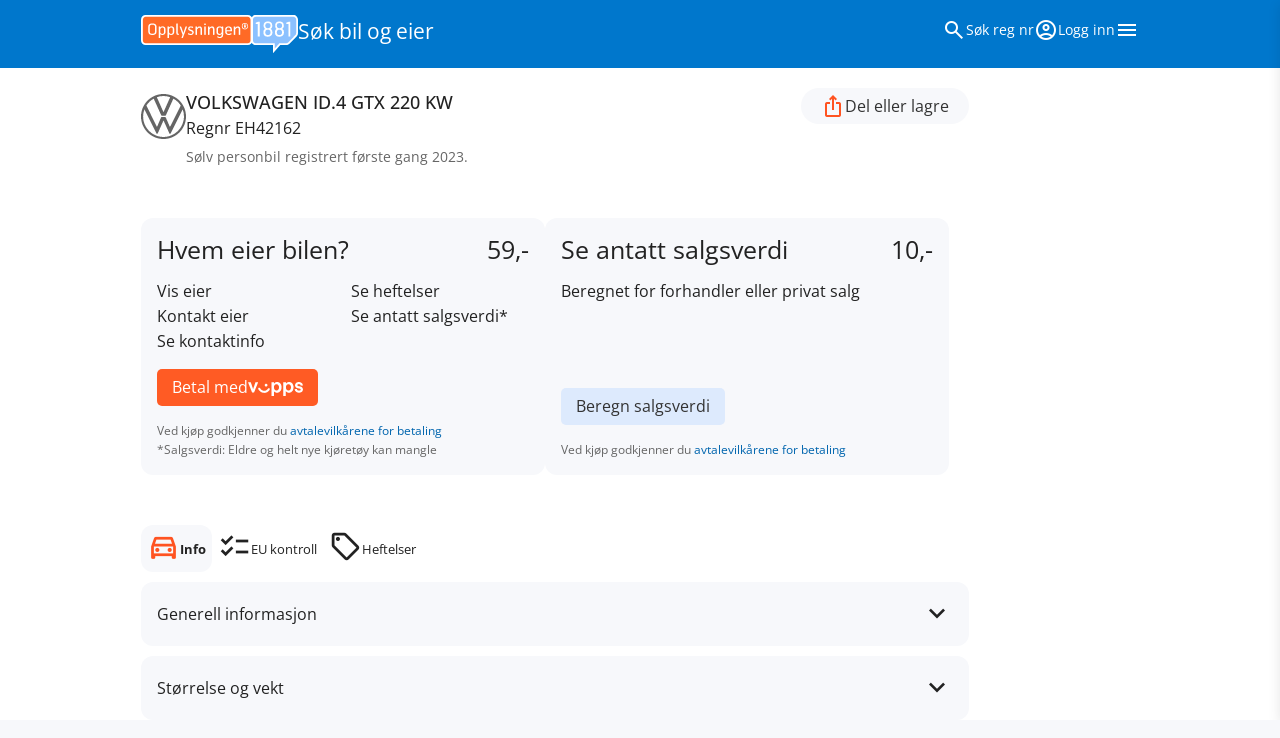

--- FILE ---
content_type: text/html; charset=utf-8
request_url: https://regnr.1881.no/EH42162
body_size: 13260
content:
<!doctype html>
<html lang="no" prefix="og: https://ogp.me/ns#">
<head>
    <meta charset="utf-8" />
    <meta name="viewport" content="width=device-width, initial-scale=1, shrink-to-fit=no">
    <meta name="format-detection" content="telephone=no">
    <link rel="preload" as="font" type="font/woff2" href="/fonts/material-symbols-outlined-v207-latin-regular.woff2" />
    <link rel="preload" as="font" type="font/woff2" href="/fonts/open-sans-v40-latin-regular.woff2" />
    <link rel="preload" as="font" type="font/woff2" href="/fonts/open-sans-v40-latin-500.woff2" />
    <link rel="preload" as="font" type="font/woff2" href="/fonts/open-sans-v40-latin-700.woff2" />
    
    <link rel="stylesheet" href="/css/bundle.css" media="screen" />
    <link rel="stylesheet" href="/css/print.css?v=vYhXChdgf5R87I3Z0vd60suN1cg8ESjG5VgjzY87iCU" media="print" type="text/css">

    <script type="application/ld+json">
    {
        "@context":"http://schema.org",
        "@type":"ItemList",
        "itemListElement":
        [
            {
                "@type": "SiteNavigationElement",
                "position":1,
                "name": "Hvem eier bilen?",
                "url":"https://regnr.1881.no/artikler/hvem-eier-bilen"
            },
            {
                "@type": "SiteNavigationElement",
                "position":2,
                "name": "Logg inn for å lagre søket",
                "url": "https://regnr.1881.no/logg-inn"
            },
            {
                "@type": "SiteNavigationElement",
                "position":3,
                "name": "Kjøp og salg av motorvogn",
                "url":"https://regnr.1881.no/artikler/emne/kjop-og-salg"
            },
            {
                "@type": "SiteNavigationElement",
                "position":4,
                "name": "Info om motorvogn",
                "url":"https://regnr.1881.no/artikler/emne/info-om-motorvogn"
            },
            {
                "@type": "SiteNavigationElement",
                "position":5,
                "name": "Bilskilt",
                "url":"https://regnr.1881.no/artikler/emne/bilskilt"
            },
            {
                "@type": "SiteNavigationElement",
                "position":6,
                "name": "Etterlyste kjøretøy",
                "url":"https://regnr.1881.no/artikler/emne/etterlyste-kjoretoy"
            }
        ]
    }
</script>

    <link rel="icon" href="/favicons/favicon.ico" sizes="32x32">
    <link rel="icon" href="/favicons/icon.svg" type="image/svg+xml">
    <link rel="apple-touch-icon" sizes="180x180" href="/favicons/apple-touch-icon.png">
    <link rel="manifest" href="/favicons/manifest.webmanifest">

    <title>EH42162 | VOLKSWAGEN ID.4 GTX 220 KW | Opplysning om motorvogner  | 1881 Regnr.</title>
    <meta name="description" content="S&#xF8;k opp eieren av kj&#xF8;ret&#xF8;yet med EH42162. S&#xF8;lv Personbil registrert f&#xF8;rste gang i 2023, av merket VOLKSWAGEN ID.4 GTX 220 KW." />
        <link rel="canonical" href="https://regnr.1881.no/EH42162" />
        <meta property="og:title" content="EH42162 | VOLKSWAGEN ID.4 GTX 220 KW | Opplysning om motorvogner " />



    <meta property="og:image" content="/img/1881_Regnr_1200x630.png" />

    <meta property="og:description" content="S&#xF8;k opp eieren av kj&#xF8;ret&#xF8;yet med EH42162. S&#xF8;lv Personbil registrert f&#xF8;rste gang i 2023, av merket VOLKSWAGEN ID.4 GTX 220 KW." />

<meta property="og:locale" content="no_NO">
<meta property="og:site_name" content="1881 Regnr">
<meta property="fb:profile_id" content="https://www.facebook.com/1881.no">
    
        <script type="text/javascript">(function () { function i(e) { if (!window.frames[e]) { if (document.body && document.body.firstChild) { var t = document.body; var n = document.createElement("iframe"); n.style.display = "none"; n.name = e; n.title = e; t.insertBefore(n, t.firstChild) } else { setTimeout(function () { i(e) }, 5) } } } function e(n, o, r, f, s) { function e(e, t, n, i) { if (typeof n !== "function") { return } if (!window[o]) { window[o] = [] } var a = false; if (s) { a = s(e, i, n) } if (!a) { window[o].push({ command: e, version: t, callback: n, parameter: i }) } } e.stub = true; e.stubVersion = 2; function t(i) { if (!window[n] || window[n].stub !== true) { return } if (!i.data) { return } var a = typeof i.data === "string"; var e; try { e = a ? JSON.parse(i.data) : i.data } catch (t) { return } if (e[r]) { var o = e[r]; window[n](o.command, o.version, function (e, t) { var n = {}; n[f] = { returnValue: e, success: t, callId: o.callId }; if (i.source) { i.source.postMessage(a ? JSON.stringify(n) : n, "*") } }, o.parameter) } } if (typeof window[n] !== "function") { window[n] = e; if (window.addEventListener) { window.addEventListener("message", t, false) } else { window.attachEvent("onmessage", t) } } } e("__tcfapi", "__tcfapiBuffer", "__tcfapiCall", "__tcfapiReturn"); i("__tcfapiLocator") })();</script>
        <script type="text/javascript">(function () { (function (e, r) { var t = document.createElement("link"); t.rel = "preconnect"; t.as = "script"; var n = document.createElement("link"); n.rel = "dns-prefetch"; n.as = "script"; var i = document.createElement("script"); i.id = "spcloader"; i.type = "text/javascript"; i["async"] = true; i.charset = "utf-8"; var o = "https://sdk.privacy-center.org/" + e + "/loader.js?target_type=notice&target=" + r; if (window.didomiConfig && window.didomiConfig.user) { var a = window.didomiConfig.user; var c = a.country; var d = a.region; if (c) { o = o + "&country=" + c; if (d) { o = o + "&region=" + d } } } t.href = "https://sdk.privacy-center.org/"; n.href = "https://sdk.privacy-center.org/"; i.src = o; var s = document.getElementsByTagName("script")[0]; s.parentNode.insertBefore(t, s); s.parentNode.insertBefore(n, s); s.parentNode.insertBefore(i, s) })("3b405368-707c-4d72-9888-1a87340e813e", "38CD23F2") })();</script>
    <script>
        window.dataLayer = window.dataLayer || [];
        function gtag() { dataLayer.push(arguments); }
        // set „denied" as default for both ad and analytics storage,
        gtag("consent", "default", {
            ad_user_data: "denied",
            ad_personalization: "denied",
            ad_storage: "denied",
            analytics_storage: "denied",
            wait_for_update: 2000 // milliseconds to wait for update
        });

        // Enable ads data redaction by default [optional]
        gtag("set", "ads_data_redaction", true);
    </script>
    <!-- Google Tag Manager -->
    <script type="text/javascript">
        // Google Tag Manager
        (function (w, d, s, l, i) {
            w[l] = w[l] || [];
            w[l].push({
                'gtm.start': new Date().getTime(),
                event: 'gtm.js'
            });
            var f = d.getElementsByTagName(s)[0],
                j = d.createElement(s),
                dl = l != 'dataLayer' ? '&l=' + l : '';
            j.async = true;
            j.src =
                'https://www.googletagmanager.com/gtm.js?id=' + i + dl;
            f.parentNode.insertBefore(j, f);
        })(window, document, 'script', 'dataLayer', 'GTM-W8HF6XK');
    </script>
    <!-- End Google Tag Manager -->
</head>
<body class=" background-color-silver">
    <!-- Google Tag Manager (noscript) -->
    <noscript b-ze0nfih1es><iframe b-ze0nfih1es src="https://www.googletagmanager.com/ns.html?id=GTM-W8HF6XK" height="0" width="0" style="display:none;visibility:hidden"></iframe></noscript>
    <!-- End Google Tag Manager (noscript) -->
<a b-ze0nfih1es href="#main" class="skip-link hp">Hopp til innhold</a>

<header class="header background-color-profile color-white">
    <div class="container display-flex align-items-center justify-content-space-between padding-15">
        <div class="display-inline-flex gap-20 align-content-center">
            <a href="/"> <img src="/img/opplysningen-1881-logo-screen-secondary-rgb.svg" width="157" height="37" alt="Opplysningen 1881 logo" class="logo-1881-secondary m-display-block"> <img src="/img/opplysningen-1881-logo-screen-primary-rgb.svg" width="40" height="41" alt="Opplysningen 1881 logo" class="logo-1881-primary m-display-none hp"> </a> <span class="font-size-22 color-white xs-display-block hp"><a href="/" class="color-inherit white-space-nowrap">Søk bil og eier</a></span>
        </div>
        <nav>
            <ul class="list-style-type-none display-flex gap-20">
                <li id="search-icon" class="list-link-icon-text-hover"> <a href="/" class="color-white hover-text-decoration-none display-flex align-items-center gap-5"> <span class="material-symbols-outlined" aria-hidden="true"> search </span> <span class="font-size-14 xs-only-screenreaders-only"> Søk reg nr </span> </a> </li>
                <li class="list-link-icon-text-hover">
                        <a class="color-white hover-text-decoration-none display-flex align-items-center gap-5" href="/logg-inn">
                            <span class="material-symbols-outlined" aria-hidden="true"> account_circle </span> <span class="font-size-14 xs-only-screenreaders-only">Logg inn</span>
                        </a>
                </li>
                <li><button type="button" onclick="toggleMenu()" class="button-none" aria-label="Vis meny"><span class="material-symbols-outlined" aria-hidden="true"> menu </span></button></li>
            </ul>
        </nav>
    </div>
</header>
<div id="menu" class="menu width-full max-width-page-s background-color-white padding-20 padding-left-50 box-shadow transition-all-06-ease">
    <div class="text-align-right">
        <button type="button" class="button-none" onclick="toggleMenu()" aria-label="Lukk meny"><span class="material-symbols-outlined" aria-hidden="true">close</span></button>
    </div>
    <nav>
        <ul class="list-style-type-none list-li-margin-15 margin-bottom-30 list-link-icon-text-hover">
            <li><a href="/" class="display-flex gap-10"><span class="material-symbols-outlined color-disclaimer font-size-22" aria-hidden="true"> search </span> <span>Søk Regnr</span></a></li>
            <li><a class="display-flex gap-10" href="/avansert-sok"><span class="material-symbols-outlined color-disclaimer font-size-22" aria-hidden="true"> search_check </span> <span>Avansert søk Regnr</span></a></li>
            <li><a class="display-flex gap-10" href="/mine-kjop"><span class="material-symbols-outlined color-disclaimer font-size-22" aria-hidden="true"> sync_saved_locally </span> <span>Mine kjøp</span></a></li>
            <li><a class="display-flex gap-10" href="/artikler"><span class="material-symbols-outlined color-disclaimer font-size-22" aria-hidden="true"> newsmode </span> <span>Artikler</span></a></li>
            <li><a class="display-flex gap-10" href="/artikler/bokstavkombinasjoner"><span class="material-symbols-outlined color-disclaimer font-size-22" aria-hidden="true"> abc </span> <span>Bokstavkombinasjoner</span></a></li>
            <li><a href="https://min.1881.no" class="display-flex gap-10"><span class="material-symbols-outlined color-disclaimer font-size-22" aria-hidden="true"> account_circle </span><span>Min side</span></a></li>
            <li><a href="https://www.1881.no" class="display-flex gap-10"><span class="material-symbols-outlined color-disclaimer font-size-22" aria-hidden="true"> open_in_new </span> <span>Søk www.1881.no</span></a></li>
        </ul>
    </nav>
</div>
<main b-ze0nfih1es class="background-color-white" id="main">
    <div b-ze0nfih1es class="container padding-top-20 padding-right-15 padding-bottom-30 padding-left-15">
        
<div class="display-flex justify-content-space-between align-items-flex-start gap-20 m-width-g10 margin-bottom-50">
        <img src="/img/brands/logo-volkswagen.svg" width="200" height="250" class="logo-car" alt="VOLKSWAGEN">
    <div class="display-flex flex-direction-column flex-1">
        <h1>Regnr EH42162</h1>
        <h2 class="font-weight-medium font-size-18 order--1">VOLKSWAGEN ID.4 GTX 220 KW</h2>
        <p class="color-disclaimer font-size-14 margin-top-5">S&#xF8;lv  personbil registrert f&#xF8;rste gang 2023.</p>
    </div>
    <div class="display-flex flex-direction-column m-flex-direction-row gap-10">
        <button class="button-pill button-icon-text" onclick="window.dialogshare.showModal();"> <span class="material-symbols-outlined color-orange" aria-hidden="true"> ios_share </span> <span class="xs-only-screenreaders-only color-dark-gray">Del eller lagre</span> </button>
    </div>
</div>







<div class="display-flex flex-direction-column m-flex-direction-row align-items-stretch gap-20 margin-bottom-50">
        <div class="border-radius-12 padding-16 background-color-silver display-flex flex-direction-column m-width-g5 hp scroll-margin-top-header-offset" id="buy-info">
            <div class="flex-1">
                <div class="display-flex justify-content-space-between gap-10 margin-bottom-15">
                    <h2 class="font-size-25 line-height-1-2">Hvem eier  bilen?</h2>
                    <p class="font-size-25 line-height-1-2">59,-</p>
                </div>
                <ul class="list-style-type-none columns-2 margin-bottom-15">
                    <li>Vis eier</li>
                    <li>Kontakt eier</li>
                    <li>Se kontaktinfo</li>
                    <li>Se heftelser</li>
                        <li>Se antatt salgsverdi*</li>
                </ul>
            </div>
            <form method="post" class="productTrackPay" id="ownerinfo_form" action="/valgt-produkt">
                <p>
                    
                    <input type="hidden" name="productid" value="101" />
                    <input type="hidden" name="regnr" value="EH42162" />
                    <input type="hidden" name="productname" value="Hvem eier bilen" />
                    <input type="hidden" name="productcategory" value="En kategori" />
                    <input type="hidden" name="productprice" value="59" />
                    <button class="button button-vipps" type="submit">
                        <span>Betal med <span class="screenreaders-only">Vipps</span></span>
                        <img src="/img/vipps-rgb-white.svg" width="91" height="23" alt="Vipps">
                    </button>
                </p>
            <input name="__RequestVerificationToken" type="hidden" value="CfDJ8FtKKuJ8KdVIlxvWboMd_e9YFAepX-yxVxAPNaS0mQKyRDwoTWq1Pbrek7qEKPR44nI8lQ4quvg3S-3UWZlrHtCSts9FFvuQYpUj02gDWp9zUCxmhArjU4JdqOkM7zMl-wChBWQyJ-14cVh6bc4CNYw" /></form>
            <p class="color-disclaimer font-size-12 margin-top-15">
                Ved kjøp godkjenner du <a href="https://min.1881.no/vilkaar-personvern/vilkar-regnr-betaling">avtalevilkårene for betaling</a><br>*Salgsverdi: Eldre og helt nye kjøretøy kan mangle
            </p>
        </div>
    <script>
        var price = 59;
        var tax = price > 0 ? (price - (price / 1.25)) : 0;
        var eventName = "view_item";
        
        var item = {
            item_id: "101",
            item_name: "Engangs-tilgang bileier",
            affiliation: "1881 Regnummer",
            index: 0,
            item_brand: "1881 Regnummer",
            item_category: "",
            location_id: "ChIJrT3_9sptQUYRUTZcK13PmJ0", // 1881 mobilsøk
            price: 59,
            quantity: 1
        };

                gtag("event", eventName, {
                    value: price,
                    currency: "NOK",
                    items: [item]
                });
                    
    </script>
            <div class="border-radius-12 padding-16 background-color-silver display-flex flex-direction-column m-width-g5 hp">
                <div class="flex-1">
                    <div class="display-flex justify-content-space-between gap-10 margin-bottom-15">
                        <h2 class="font-size-25 line-height-1-2">Se antatt salgsverdi</h2>
                        <p class="font-size-25 line-height-1-2">10,-</p>
                    </div>
                    <p class="margin-bottom-15">Beregnet for forhandler eller privat salg</p>
                </div>
                <p>
                    <button class="button button-secondary" onclick="window.dialogvalueestimate.showModal();">Beregn salgsverdi</button>

                </p>
                <p class="color-disclaimer font-size-12 margin-top-15">Ved kjøp godkjenner du <a href="https://min.1881.no/vilkaar-personvern/vilkar-regnr-betaling">avtalevilkårene for betaling</a></p>
                <p></p>
            </div>
    <script>
        var price = 10;
        var tax = price > 0 ? (price - (price / 1.25)) : 0;
        var eventName = "view_item";
        
        var item = {
            item_id: "102",
            item_name: "Engangs-tilgang salgspris",
            affiliation: "1881 Regnummer",
            index: 0,
            item_brand: "1881 Regnummer",
            item_category: "",
            location_id: "ChIJrT3_9sptQUYRUTZcK13PmJ0", // 1881 mobilsøk
            price: 10,
            quantity: 1
        };

                gtag("event", eventName, {
                    value: price,
                    currency: "NOK",
                    items: [item]
                });
                    
    </script>
    

</div>


<div class="l-width-g10 display-flex flex-direction-column">
    <section id="eu-kontroll">
        <div class="background-color-silver padding-16 border-radius-12">
        <h2 class="font-size-18">EU kontroll</h2>
        <div class="margin-top-20 m-padding-0-30">
                    <p class="margin-bottom-15">Person- og varebiler med vekt under 7,5 tonn er fritatt for EU-kontroll de tre første årene etter førstegangsregistrering i Norge, og kontroller skal deretter utføres hvert annet år.</p>
                    <p class="margin-bottom-15">Neste frist EU kontroll: <b>26. oktober 2027</b></p>    

        </div>
    </div>

    <div class="margin-top-20 padding-left-16 m-display-flex align-items-center gap-10 hp">
    <h2 class="font-size-14 color-disclaimer white-space-nowrap margin-bottom-10">Les mer</h2>
    <ul class="list-style-type-none list-inline-li list-inline-li-margin-5">
        <li><a href="/artikler/emne/info-om-motorvogn" class="background-color-orange-10 color-inherit padding-left-16 padding-right-16 border-radius-6 display-inline-block font-size-14 vertical-align-middle line-height-2 margin-right-5 margin-bottom-10">Info om motorvogn</a></li>
        <li><a href="/artikler/emne/bilskilt" class="background-color-orange-10 color-inherit padding-left-16 padding-right-16 border-radius-6 display-inline-block font-size-14 vertical-align-middle line-height-2 margin-right-5 margin-bottom-10">Bilskilt</a></li>
    </ul>
</div>
    <p class="color-disclaimer font-size-14 padding-left-16 padding-right-16 margin-top-10">
    Data oppdatert 1. juni 2024.
<a data-ga4-regnr="logg_inn_for_gratis_kjop" href="/logg-inn">Logg inn</a> for å se oppdatert informasjon.</p>
</section>
<section id="heftelser">
        <div class="background-color-sky-blue padding-16 border-radius-12 hp">
        <h2 class="font-size-18 color-link">Heftelser</h2>
        <div class="margin-top-20 m-padding-0-30">
            <div class="display-flex gap-15">
                <span class="material-symbols-outlined font-size-32 color-link" aria-hidden="true"> account_circle </span>
                <div>
                    <p class="margin-bottom-20"> <a data-ga4-regnr="nav_tab_summary|logg_inn_heftelser" href="/logg-inn">Logg inn</a> for å se heftelser gratis eller kjøp <a href="#" id="submit_ownerinfo_form">Hvem eier bilen? (39,-)</a> for å se heftelser, kontaktopplysninger og antatt salgsverdi. </p>
                </div>
                
                <script type="text/javascript">
                    document.getElementById("submit_ownerinfo_form").onclick = function () {
                        document.getElementById("ownerinfo_form").submit();
                    };
                </script>
            </div>
        </div>
    </div>

    <div class="margin-top-20 padding-left-16 m-display-flex align-items-center gap-10 hp">
    <h2 class="font-size-14 color-disclaimer white-space-nowrap margin-bottom-10">Les mer</h2>
    <ul class="list-style-type-none list-inline-li list-inline-li-margin-5">
        <li><a href="/artikler/emne/info-om-motorvogn" class="background-color-orange-10 color-inherit padding-left-16 padding-right-16 border-radius-6 display-inline-block font-size-14 vertical-align-middle line-height-2 margin-right-5 margin-bottom-10">Info om motorvogn</a></li>
        <li><a href="/artikler/emne/bilskilt" class="background-color-orange-10 color-inherit padding-left-16 padding-right-16 border-radius-6 display-inline-block font-size-14 vertical-align-middle line-height-2 margin-right-5 margin-bottom-10">Bilskilt</a></li>
    </ul>
</div>
</section>
<section id="info">
    <div class="accordion">
        <details data-ga4-regnr="nav_tab_summary|generell_info">
    <summary><h2>Generell informasjon</h2> <span class="material-symbols-outlined" aria-hidden="true">expand_more</span></summary>
    <div class="padding-16 padding-top-0 m-padding-left-45 m-padding-right-45">
        <table class="cardata-2-col-sr">
            <tbody>
                <tr>
                    <th>Merke og modell</th>
                    <td>VOLKSWAGEN ID.4 GTX 220 KW</td>
                </tr>
                <tr>
                    <th>Kjøretøygruppe</th>
                    <td>Personbil (M1)</td>
                </tr>
                <tr>
                    <th>Karosseritype</th>
                    <td>Stasjonsvogn (AC)</td>
                </tr>
                <tr>
                    <th>Status</th>
                    <td>Registrert</td>
                </tr>
                <tr>
                    <th>Farge</th>
                    <td>S&#xF8;lv</td>
                </tr>
                <tr>
                    <th>Understells- / chassisnr. (VIN)</th>
                    <td>WVGZZZE22PP016001</td>
                </tr>
                <tr>
                    <th>Bruktimportert</th>
                    <td>Nei</td>
                </tr>
                <tr>
                    <th>Registrert første gang</th>
                    <td>26.10.2023</td>
                </tr>
                <tr>
                    <th>Registrert første gang i Norge</th>
                    <td>26.10.2023</td>
                </tr>
                <tr>
                    <th>Registrert første gang på eier</th>
                    <td>26.10.2023</td>
                </tr>
                <tr>
                    <th>Eierskifte til nåværende eier</th>
                    <td>26.10.2023</td>
                </tr>
                <tr>
                    <th>Avgiftskode</th>
                    <td>101 (Personbil)</td>
                </tr>
            </tbody>
        </table>
    </div>
</details>
        <details data-ga4-regnr="nav_tab_summary|storrelse_og_vekt">
    <summary><h2>Størrelse og vekt</h2> <span class="material-symbols-outlined" aria-hidden="true">expand_more</span></summary>
    <div class="padding-16 padding-top-0 m-padding-left-45 m-padding-right-45">
        <table class="cardata-2-col-sr">
            <tbody>
            <tr>
                <th>Lengde </th>
                    <td>4,58m</td>
            </tr>
            <tr>
                <th>Antall dører</th>
                    <td>5</td>
            </tr>
            <tr>
                <th>Tillatt totalvekt</th>
                    <td>2750 kg</td>
            </tr>
            <tr>
                <th>Bredde </th>
                    <td>1,85m</td>
            </tr>
            <tr>
                <th>Antall seter </th>
                    <td>5</td>
            </tr>
            <tr>
                <th>Egenvekt uten fører </th>
                    <td>2213</td>
            </tr>
            <tr>
                <th>Maks nyttelast </th>
                    <td>462 kg</td>
            </tr>
            <tr>
                <th>Tillatt vogntogvekt</th>
                    <td>3950 kg</td>
            </tr>
            <tr>
                <th>Type påbygg</th>
                    <td>&#x2013;</td>
            </tr>
            <tr>
                <th>Tillatt last aksel 1</th>
                    <td>1260 kg</td>
            </tr>
            <tr>
                <th>Tillatt last aksel 2</th>
                    <td>1540 kg</td>
            </tr>
            <tr>
                <th>Tillatt last aksel 3</th>
                    <td>&#x2013;</td>
            </tr>
            </tbody>
        </table>
    </div>
</details>
            <details data-ga4-regnr="nav_tab_summary|motor">
        <summary><h2>Motor</h2> <span class="material-symbols-outlined" aria-hidden="true">expand_more</span></summary>
        <div class="padding-16 padding-top-0 m-padding-left-45 m-padding-right-45">
            <table class="cardata-2-col-sr">
                <tbody>

                    <tr>
                        <th>Drivstoff</th>
                        <td>Elektrisk</td>
                    </tr>
                    <tr>
                        <th>Antall motorer</th>
                        <td>2</td>
                    </tr>
                    <tr>
                        <th>Motorytelse/effekt</th>
                        <td>109 hk (80.0 kW) og 204 hk (150.0 kW)</td>
                    <tr>
                        <th>Motorkode</th>
                        <td>EBR og EBJ</td>
                    </tr>
                    <tr>
                        <th>Hybrid</th>
                        <td>Nei</td>
                    </tr>
                    <tr>
                        <th>Tilfredstiller euronorm</th>
                        <td>6L</td>
                    </tr>
                </tbody>
            </table>
        </div>
    </details>

            <details data-ga4-regnr="nav_tab_summary|ytelse_og_forbruk">
        <summary><h2>Ytelse og forbruk</h2> <span class="material-symbols-outlined" aria-hidden="true">expand_more</span></summary>
        <div class="padding-16 padding-top-0 m-padding-left-45 m-padding-right-45">
            <table class="cardata-2-col-sr">
                <tbody>
                    <tr>
                        <th>Forbruk l/mil</th>
                        <td>&#x2013;</td>
                    </tr>
                    <tr>
                        <th>Rekkevidde</th>
                        <td>&#x2013;</td>
                    </tr>
                    <tr>
                        <th>Partikkelfilter</th>
                        <td>Nei </td>
                    </tr>
                    <tr>
                        <th>Standstøy</th>
                        <td>&#x2013;</td>
                    </tr>
                    <tr>
                        <th>NOx-utslipp</th>
                        <td>&#x2013;</td>
                    </tr>
                    <tr>
                        <th>Partikkelutslipp</th>
                        <td>&#x2013;</td>
                    </tr>
                    <tr>
                        <th>CO2-utslipp</th>
                        <td>&#x2013;</td>
                    </tr>
                </tbody>
            </table>
        </div>
    </details>

            <details data-ga4-regnr="nav_tab_summary|gir_og_hjuldrift">
        <summary><h2>Gir og hjuldrift</h2> <span class="material-symbols-outlined" aria-hidden="true">expand_more</span></summary>
        <div class="padding-16 padding-top-0 m-padding-left-45 m-padding-right-45">
            <table class="cardata-2-col-sr">
                <tbody>
                <tr>
                    <th>Girtype</th>
                        <td>Automat</td>
                </tr>
                <tr>
                    <th>Antall aksler med drift</th>
                        <td>2</td>
                </tr>
                </tbody>
            </table>
        </div>
    </details>

            <details data-ga4-regnr="nav_tab_summary|dekk_og_felg">
        <summary><h2>Dekk og felg</h2> <span class="material-symbols-outlined" aria-hidden="true">expand_more</span></summary>
        <div class="padding-16 padding-top-0 m-padding-left-45 m-padding-right-45">
            <table class="cardata-2-col-sc">
                <tbody>
                        <tr>
                                <th>Foran</th>
                                <th>Bak</th>
                        </tr>
                            <tr>
                                        <td>235/45R21 XL</td>
                                        <td>255/40R21 XL</td>
                            </tr>
                            <tr>
                                        <td>235/50R20</td>
                                        <td>255/45R20</td>
                            </tr>
                            <tr>
                                        <td>235/55R19 M&#x2B;S</td>
                                        <td>255/50R19 M&#x2B;S</td>
                            </tr>

                </tbody>
            </table>
        </div>
    </details>

            <details data-ga4-regnr="nav_tab_summary|tilhenger">
        <summary><h2>Tilhenger</h2> <span class="material-symbols-outlined" aria-hidden="true">expand_more</span></summary>
        <div class="padding-16 padding-top-0 m-padding-left-45 m-padding-right-45">
            <table class="cardata-2-col-sr">
                <tbody>
                <tr>
                    <th>Tillatt hengervekt med brems</th>
                        <td>1200 kg</td>
                </tr>
                <tr>
                    <th>Tillatt hengervekt uten brems</th>
                        <td>750 kg</td>
                </tr>
                <tr>
                    <th>Tillatt maksvekt på tilhengerkobling</th>
                    <td>75 kg</td>
                </tr>
                </tbody>
            </table>
        </div>
    </details>

    </div>
        <div class="background-color-sky-blue border-radius-12 padding-16 padding-bottom-10 margin-top-10 hp">
        <a data-ga4-regnr="logg_inn_for_gratis_kjop" class="display-block overflow-hidden hover-text-decoration-none" href="/logg-inn">
            <h2 class="font-size-18 font-weight-medium display-flex align-items-center gap-5 margin-bottom-5"><span class="material-symbols-outlined color-profile" aria-hidden="true"> account_circle </span> <span>Logg inn for ett gratis kjøp</span></h2>
            <p class="color-dark-gray font-size-14">Innloggede brukere får en gratis visning av eier av kjøretøy.</p>
            <span class="material-symbols-outlined color-profile float-right" aria-hidden="true">east</span>
        </a>
    </div>

    <div class="margin-top-20 padding-left-16 m-display-flex align-items-center gap-10 hp">
    <h2 class="font-size-14 color-disclaimer white-space-nowrap margin-bottom-10">Les mer</h2>
    <ul class="list-style-type-none list-inline-li list-inline-li-margin-5">
        <li><a href="/artikler/emne/info-om-motorvogn" class="background-color-orange-10 color-inherit padding-left-16 padding-right-16 border-radius-6 display-inline-block font-size-14 vertical-align-middle line-height-2 margin-right-5 margin-bottom-10">Info om motorvogn</a></li>
        <li><a href="/artikler/emne/bilskilt" class="background-color-orange-10 color-inherit padding-left-16 padding-right-16 border-radius-6 display-inline-block font-size-14 vertical-align-middle line-height-2 margin-right-5 margin-bottom-10">Bilskilt</a></li>
    </ul>
</div>
    <p class="color-disclaimer font-size-14 padding-left-16 padding-right-16 margin-top-10">
    Data oppdatert 1. juni 2024.
<a data-ga4-regnr="logg_inn_for_gratis_kjop" href="/logg-inn">Logg inn</a> for å se oppdatert informasjon.</p>
</section>
    
<nav class="tabs order--1 margin-bottom-10" id="tabs">
    <ul>
        <li data-ga4-regnr="nav_tab|info" id="tab-info">
            <a data-name="Informasjon" href="#info"> <span class="material-symbols-outlined tab-icon" aria-hidden="true">directions_car</span> <span>Info</span></a>
        </li>
        <li data-ga4-regnr="nav_tab|eu_kontroll" id="tab-eu">
            <a href="#eu-kontroll"><span class="material-symbols-outlined tab-icon" aria-hidden="true">checklist</span> <span>EU kontroll</span></a>
        </li>
        <li data-ga4-regnr="nav_tab|heftelser" id="tab-heftelser">
            <a href="#heftelser"><span class="material-symbols-outlined tab-icon" aria-hidden="true">sell</span> <span>Heftelser</span></a>
        </li>
    </ul>
</nav>
    
<ul itemscope itemtype="https://schema.org/BreadcrumbList" class="list-style-type-none list-inline-li list-inline-li-margin-5 color-disclaimer font-size-14 margin-top-10 padding-left-16 list-white-space-nowrap hp">
    <li itemprop="itemListElement" itemscope itemtype="https://schema.org/ListItem">
        <a itemprop="item" class="color-inherit" href="/">
            <span itemprop="name">1881 regnr</span>
        </a><meta itemprop="position" content="1" /> /
    </li>
        <li itemprop="itemListElement" itemscope itemtype="https://schema.org/ListItem">
            <a itemprop="item" class="color-inherit" href="/innhold/Personbil">
                <span itemprop="name">Personbil</span>
            </a><meta itemprop="position" content="2" /> /
        </li>
        <li itemprop="itemListElement" itemscope itemtype="https://schema.org/ListItem">
            <a itemprop="item" class="color-inherit" href="/innhold/Personbil/VOLKSWAGEN">
                <span itemprop="name">VOLKSWAGEN</span>
            </a><meta itemprop="position" content="3" /> /
        </li>
        <li itemprop="itemListElement" itemscope itemtype="https://schema.org/ListItem">
            <a itemprop="item" class="color-inherit" href="/innhold/Personbil/VOLKSWAGEN/ID.4%20GTX%20220%20KW">
                <span itemprop="name">ID.4 GTX 220 KW</span>
            </a><meta itemprop="position" content="4" /> /
        </li>
        <li itemprop="itemListElement" itemscope itemtype="https://schema.org/ListItem">
            <a itemprop="item" class="color-inherit" href="/EH42162">
                <span itemprop="name">EH42162</span>
            </a><meta itemprop="position" content="5" />
        </li>
    <li itemprop="itemListElement" itemscope itemtype="https://schema.org/ListItem">
        / <span itemprop="name">EH42162</span><meta itemprop="position" content="6" />
    </li>
</ul>
</div>



    </div>
</main>
<footer class="container padding-15">
    <nav>
        <menu class="list-footer">
            <li><a class="color-inherit" href="/artikler/bokstavkombinasjoner">Bokstav&shy;kombinasjoner</a></li>
            <li><a class="color-inherit" href="/artikler">Artikler</a></li>
            <li><a class="color-inherit" href="/om/om-1881-regnr">Om 1881 Regnr</a></li>
            <li><a class="color-inherit" href="/om/about-1881-regnr">About 1881 Regnr</a></li>
            <li><a href="https://min.1881.no/vilkaar-personvern/personvernerklaring">Personvern</a></li>
            <li><a class="color-inherit" href="/om/priser">Priser</a></li>
            <li><a class="color-inherit" href="/om/sporsmal-og-svar">Spørsmål og svar</a></li>
            <li><a href="https://min.1881.no/vilkaar-personvern/vilkar-regnr-betaling">Vilkår for betaling</a></li>
            <li><a href="https://min.1881.no/vilkaar-personvern/bruk-av-tjenestene">Vilkår for bruk av 1881s tjenester</a></li>
            <li><button class="button-none hover-text-decoration-underline" onclick="Didomi.preferences.show();return false;">Cookies</button></li>
            <li><a class="color-inherit" href="/innhold">Innhold</a></li>
            <li><a href="https://kundeservice.1881.no/">Kundeservice</a></li>
            <li>© <a href="https://om.1881.no/" class="white-space-nowrap">Digitale Medier 1881</a> Org nr <span class="white-space-nowrap">995 955 334</span></li>
        </menu>
    </nav>
    <p class="display-none">Fra regnr.1881.no – © Digitale Medier 1881 AS&nbsp;</p>
</footer>
<dialog id="dialogshare" class="dialog box-shadow fixed">
        <p class="text-align-right margin-bottom-10">
            <button type="button" class="button-none focus-outline-none" onclick="window.dialogshare.close();" aria-label="Lukk vindu"> <span class="material-symbols-outlined" aria-hidden="true">close</span> </button>
        </p>
        <h2 class="font-size-24 margin-bottom-10">Del eller lagre</h2>
        <p class="margin-bottom-20 color-disclaimer">Kjøpt informasjon er tilgjengelig i syv dager.</p>
        <ul class="list-style-type-none list-li-margin-15 list-link-icon-text-hover margin-left-0 margin-bottom-30">
            <li data-share="regnr_share_button|epost link"><a rel="nofollow" class="a display-flex align-items-center gap-10" href="mailto:?subject=Se%20bil%20med%20registreringsnummer%20EH42162&amp;body=Se%20bil%20med%20registreringsnummer%20https://regnr.1881.no/EH42162"> <span class="material-symbols-outlined color-disclaimer font-size-22" aria-hidden="true">mail</span> <span>Send lenke via e-post</span></a></li>
            <li data-share="regnr_share_button|copy">
                <button type="button" class="button-none a display-flex align-items-center gap-10" onclick="Copy();window.dialoglink.showModal();window.dialogshare.close();"> <span class="material-symbols-outlined color-disclaimer font-size-22" aria-hidden="true">link</span> <span class="color-link">Kopier lenke</span> </button>
            </li>
            
            <li> <span class="display-flex gap-10 color-disclaimer"><span class="material-symbols-outlined color-disclaimer font-size-22" aria-hidden="true">picture_as_pdf</span> <span>Last ned kjøretøy info som PDF (Krever <a href="/logg-inn">innlogging</a>)</span></span></li>
            <li> <span class="display-flex gap-10 color-disclaimer"><span class="material-symbols-outlined color-disclaimer font-size-22 margin-top-5" aria-hidden="true">attach_email</span> <span>Send kjøretøy info som PDF via e-post (Krever <a href="/logg-inn">innlogging</a>)</span></span></li>
        </ul>
        <button onclick="window.dialogshare.close();" class="button">Lukk</button>
    </dialog>
<dialog id="dialoglink" class="dialog box-shadow fixed">
        <p class="text-align-right margin-bottom-10">
            <button type="button" class="button-none focus-outline-none" onclick="window.dialoglink.close();" aria-label="Lukk vindu"> <span class="material-symbols-outlined" aria-hidden="true">close</span> </button>
        </p>
        <p class="margin-bottom-15">Lenken er kopiert.</p>
        <button onclick="window.dialoglink.close();" class="button">Lukk</button>
    </dialog>
<dialog id="dialogvalueestimate" class="dialog box-shadow fixed">
                <p class="text-align-right margin-bottom-10">
                    <button type="button" class="button-none focus-outline-none" onclick="window.dialogvalueestimate.close();" aria-label="Lukk vindu"> <span class="material-symbols-outlined" aria-hidden="true">close</span> </button>
                </p>
                <h2 class="font-size-24 margin-bottom-20">Antall km for beregning</h2>
                <form method="post" class="productTrackPay" id="estimated_form" action="/valgt-produkt">
                    
                    <input type="hidden" name="productid" value="102" />
                    <input type="hidden" name="regnr" value="EH42162" />
                    <input type="hidden" name="productname" value="Beregn" />
                    <input type="hidden" name="productcategory" value="En kategori" />
                    <input type="hidden" name="productprice" value="10" />
                    <input type="hidden" name="publicAccessId" />
                    <ul class="list-style-type-none list-li-margin-15 margin-bottom-30">
                        <li class="display-flex gap-10 align-items-baseline font-size-18">
                            <input type="radio" value="system-estimate" name="MileageRadio" id="estimate-km-stand" checked="">
                            <label for="estimate-km-stand">
                                30550<br>
                                <input name="MileageEstimate" type="hidden" value="30550" />
                                <span class="color-disclaimer font-size-14">Ca normal bruk i 2 &#xE5;r  og  1 mnd</span>
                            </label>
                        </li>
                        <li class="display-flex gap-10 align-items-baseline font-size-18">
                            <input type="radio" value="user-estimate" name="MileageRadio" id="user-km-stand">
                            <div class="flex-1">
                                <label class="screenreaders-only" for="user-km-stand">Annen km stand</label>
                                <label class="screenreaders-only" for="km-input">Legg inn annen km stand</label>
                                <input name="Mileage" type="number" inputmode="decimal" id="km-input" class="font-size-18 border-01-solid-dark-silver border-radius-5 margin-top-5 width-full padding-5" placeholder="Legg inn km stand" onclick="document.getElementById('user-km-stand').checked = 'true';">
                            </div>
                        </li>

                    </ul>
                    <div class="display-flex align-items-baseline justify-content-space-between gap-30">
                    <button type="button" class="button-none" onclick="window.dialogvalueestimate.close();">Avbryt</button>
                            <button type="submit" class="button button-vipps">
                                <span class="white-space-nowrap">Betal kr 10,- med <span class="screenreaders-only">Vipps</span></span>
                                <img src="/img/vipps-rgb-white.svg" width="91" height="23" alt="Vipps">
                            </button>
                    </div>
                    <p class="color-disclaimer font-size-12 text-align-right margin-top-15">Ved kjøp godkjenner du <a href="https://min.1881.no/vilkaar-personvern/vilkar-regnr-betaling">avtalevilkårene for betaling</a></p>
                <input name="__RequestVerificationToken" type="hidden" value="CfDJ8FtKKuJ8KdVIlxvWboMd_e9YFAepX-yxVxAPNaS0mQKyRDwoTWq1Pbrek7qEKPR44nI8lQ4quvg3S-3UWZlrHtCSts9FFvuQYpUj02gDWp9zUCxmhArjU4JdqOkM7zMl-wChBWQyJ-14cVh6bc4CNYw" /></form>
            </dialog>

<script src="/js/dialog-polyfill.js?v=mEfGR9muN0LYJjjcx9tIzmviQ06sKe0IfaHgLPCIm5E"></script>
<script src="/js/site.js?v=YWD4JHEPux17yXZfY6FzRbJDXFdFGhavF48x1VNX0dA"></script>

    <script>		
	// Open all details tags when printing.
window.addEventListener( 'beforeprint', () => {
    [].forEach.call( document.querySelectorAll( 'details' ), el => el.setAttribute( 'open', '' ) )
} )

// Close all details tags after printing.
window.addEventListener( 'afterprint', () => {
    [].forEach.call( document.querySelectorAll( 'details' ), el => el.removeAttribute( 'open' ) )
} )
	
	
</script>

<script type="text/javascript">

             gtag('event', 'vehicle_info', {
                 'vehicle_type': 'Personbil',
                 'vehicle_code': 'M1'
             });
             function Copy() {
                 navigator.clipboard.writeText(window.location.href);
             }

             function sendPdfToMail() {
                 var btnHtml = document.getElementById("pdfSendBtn");
                 var request = {
                     "name": document.getElementById("senderpdfname").value,
                     "email": document.getElementById("sender-email").value,
                     "phone": document.getElementById("senderpdfphone").value,
                     "brand": document.getElementById("senderpdfbrand").value,
                     "model": document.getElementById("senderpdfmodel").value,
                     "licensplate": document.getElementById("senderpdflicensplate").value,
                     "message": document.getElementById("message").value,
                     "urls": []
                 };
                 document.querySelectorAll('#tabs a[data-name]').forEach((el) => {
                     request.urls.push({ url: el.href.replace("#tabs", ""), name: el.getAttribute("data-name") });
                 });
                 btnHtml.innerHTML = '<span class="material-symbols-outlined spinner">cached</span> <span>Sender…</span>';
                 trackShareEvent("regnr_share_button|Generere pdf");
                 fetchPdfToMail(request).then((data) => {
                     if (data == "ok") {
                         window.dialogsendpdf.close();
                     } else {
                         console.log("Feil epost adresse");
                     }
                     btnHtml.innerHTML = '<span>Send</span>';
                 });
             }

             async function fetchPdfToMail(data) {
                 const response = await fetch("/sendpdf", {
                     method: "POST",
                     mode: "cors",
                     cache: "no-cache",
                     credentials: "same-origin",
                     headers: {
                         "Content-Type": "application/json",
                     },
                     referrerPolicy: "no-referrer",
                     body: JSON.stringify(data)
                 });

                 return response.json();
             }
    </script>
<script type="text/javascript">

             document.querySelectorAll(".button-vipps").forEach((el) => {
                 el.addEventListener('click', function (event) {
                     event.preventDefault();
                     el.setAttribute("disabled", true);
                     document.getElementById(el.closest("form").getAttribute("id")).submit();
                 });
             });
    </script>

    <script>
        gtag("event", "search", {"searchTerm": "EH42162"})
    </script>
</body>
</html>


--- FILE ---
content_type: text/css; charset=UTF-8
request_url: https://regnr.1881.no/css/bundle.css
body_size: 10241
content:
dialog{position:absolute;left:0;right:0;width:-moz-fit-content;width:-webkit-fit-content;width:fit-content;height:-moz-fit-content;height:-webkit-fit-content;height:fit-content;margin:auto;border:solid;padding:1em;background:#fff;color:#000;display:block}dialog:not([open]){display:none}dialog+.backdrop{position:fixed;top:0;right:0;bottom:0;left:0;background:rgba(0,0,0,.1)}._dialog_overlay{position:fixed;top:0;right:0;bottom:0;left:0}dialog.fixed{position:fixed;top:50%;transform:translate(0,-50%)}:root{--color-profile:#07c;--color-profile-90:#09c;--color-profile-80:#3392d6;--color-profile-70:#4ca0db;--color-profile-60:#66ade0;--color-profile-50:#7fbbe5;--color-profile-40:#99c9eb;--color-profile-30:#b2d6f0;--color-profile-20:#cce4f5;--color-profile-10:#e5f1fa;--color-white:#fff;--color-orange:#ff5321;--color-orange-10:#ffede8;--color-sky-blue:#ddeafd;--color-disclaimer:#666;--color-silver:#f7f8fb;--color-dark-silver:#707070;--color-very-light-gray:#ccc;--color-red:#bc0404;--color-text:#222;--color-dark-gray:#333;--color-link:#0065ae;--color-outline:#0065ae;--color-map-background:#d2e6cb;--page-width-s:576px;--page-width-m:768px;--page-width-l:992px;--page-width-xl:1200px;--page-width-xxl:1400px}*,*::before,*::after{box-sizing:border-box}*:not(dialog){margin:0;padding:0}*{font:inherit}body{font-family:sans-serif;min-height:100vh;line-height:1.5;color:var(--color-text)}img,picture,svg,video{display:block;max-width:100%;height:auto}button{cursor:pointer}table{border-collapse:collapse;border-spacing:0}th{text-align:left}b,strong{font-weight:bolder}a,.a{color:var(--color-link);text-decoration:none}.a:hover{text-decoration:underline;cursor:pointer}.button-none{margin:0;padding:0;border:0;font:inherit;color:inherit;background:none;line-height:inherit}.background-color-inherit{background-color:inherit}.background-color-white{background-color:var(--color-white)}.background-color-profile{background-color:var(--color-profile)}.background-color-profile-10{background-color:var(--color-profile-10)}.background-color-profile-20{background-color:var(--color-profile-20)}.background-color-profile-50{background-color:var(--color-profile-50)}.background-color-orange{background-color:var(--color-orange)}.background-color-orange-10{background-color:var(--color-orange-10)}.background-color-sky-blue{background-color:var(--color-sky-blue)}.background-color-red{background-color:var(--color-red)}.background-color-silver{background-color:var(--color-silver)}.background-color-dark-silver{background-color:var(--color-dark-silver)}.background-color-map-background{background-color:var(--color-map-background)}.color-inherit{color:inherit}.color-profile{color:var(--color-profile)}.color-profile-50{color:var(--color-profile-50)}.color-profile-70{color:var(--color-profile-70)}.color-link{color:var(--color-link)}.color-text{color:var(--color-text)}.color-white{color:#fff}.color-orange{color:var(--color-orange)}.color-orange-10{color:var(--color-orange-10)}.color-dark-gray{color:var(--color-dark-gray)}.color-sky-blue{color:var(--color-sky-blue)}.color-red{color:var(--color-red)}.color-disclaimer{color:var(--color-disclaimer)}.color-silver{color:var(--color-silver)}.color-dark-silver{color:var(--color-dark-silver)}.hover-color-link:hover{color:var(--color-link)}.cursor-pointer{cursor:pointer}.border-none{border:0}.border-01-solid-profile{border:1px solid var(--color-profile)}.border-02-solid-profile{border:2px solid var(--color-profile)}.border-01-solid-dark-gray{border:.063rem solid var(--color-dark-gray)}.border-01-solid-dark-silver{border:.063rem solid var(--color-dark-silver)}.border-01-solid-red{border:.063rem solid var(--color-red)}.border-01-solid-orange{border:.063rem solid var(--color-orange)}.border-top-left-radius-20{border-top-left-radius:20px}.border-top-right-radius-20{border-top-right-radius:20px}.border-bottom-left-radius-20{border-bottom-left-radius:20px}.border-bottom-right-radius-20{border-bottom-right-radius:20px}.border-radius-4{border-radius:4px}.border-radius-5{border-radius:5px}.border-radius-6{border-radius:6px}.border-radius-7{border-radius:7px}.border-radius-8{border-radius:8px}.border-radius-9{border-radius:9px}.border-radius-10{border-radius:10px}.border-radius-11{border-radius:11px}.border-radius-12{border-radius:12px}.border-radius-20{border-radius:20px}.border-radius-full{border-radius:9999px}.border-top-color-very-light-gray{border-top-color:var(--color-very-light-gray)}.border-width-1{border-width:1px}.border-top-width-1{border-top-width:1px}.border-bottom-width-1{border-bottom-width:1px}.border-left-width-1{border-left-width:1px}.border-right-width-1{border-left-width:1px}.border-top-style-dotted{border-top-style:dotted}.border-top-style-solid{border-top-style:solid}.appearance-none{appearance:none}.placeholder-color-profile-50::placeholder{color:var(--color-profile-50)}.outline-none{outline:0}.focus-outline-none:focus{outline:0}.focus-visible-outline-none:focus-visible{outline:0}.focus-within-outline:focus-within{outline:2px solid var(--color-profile-40);outline-offset:2px;border-radius:4px}.position-relative{position:relative}.position-absolute{position:absolute}.position-fixed{position:fixed}.position-sticky{position:sticky}.top-0{top:0}.right-0{right:0}.left-0{left:0}.bottom-0{bottom:0}.top-50{top:50px}.z-index-1{z-index:1}.z-index-2{z-index:2}.z-index-3{z-index:3}.z-index-4{z-index:4}.z-index-5{z-index:5}.isolation-isolate{isolation:isolate}.padding-0{padding:0!important}.padding-2{padding:2px}.padding-5{padding:5px}.padding-10{padding:10px}.padding-12{padding:12px}.padding-15{padding:15px}.padding-16{padding:16px}.padding-20{padding:20px}.padding-30{padding:30px}.padding-40{padding:40px}.padding-50{padding:50px}.padding-top-0{padding-top:0!important}.padding-top-2{padding-top:2px}.padding-top-5{padding-top:5px}.padding-top-10{padding-top:10px}.padding-top-12{padding-top:12px}.padding-top-15{padding-top:15px}.padding-top-16{padding-top:16px}.padding-top-20{padding-top:20px}.padding-top-30{padding-top:30px}.padding-top-40{padding-top:40px}.padding-top-50{padding-top:50px}.padding-right-0{padding-right:0!important}.padding-right-2{padding-right:2px}.padding-right-5{padding-right:5px}.padding-right-10{padding-right:10px}.padding-right-12{padding-right:12px}.padding-right-15{padding-right:15px}.padding-right-16{padding-right:16px}.padding-right-20{padding-right:20px}.padding-right-30{padding-right:30px}.padding-right-40{padding-right:40px}.padding-right-50{padding-right:50px}.padding-bottom-0{padding-bottom:0!important}.padding-bottom-2{padding-bottom:2px}.padding-bottom-5{padding-bottom:5px}.padding-bottom-10{padding-bottom:10px}.padding-bottom-12{padding-bottom:12px}.padding-bottom-15{padding-bottom:15px}.padding-bottom-16{padding-bottom:16px}.padding-bottom-20{padding-bottom:20px}.padding-bottom-30{padding-bottom:30px}.padding-bottom-40{padding-bottom:40px}.padding-bottom-50{padding-bottom:50px}.padding-left-0{padding-left:0!important}.padding-left-2{padding-left:2px}.padding-left-5{padding-left:5px}.padding-left-10{padding-left:10px}.padding-left-12{padding-left:12px}.padding-left-15{padding-left:15px}.padding-left-16{padding-left:16px}.padding-left-20{padding-left:20px}.padding-left-30{padding-left:30px}.padding-left-40{padding-left:40px}.padding-left-50{padding-left:50px}.padding-10-20{padding:10px 20px}.padding-10-15{padding:10px 15px}.padding-20-0{padding:20px 0}.padding-left-8{padding-left:8px}.padding-bottom-7{padding-bottom:7px}.padding-6{padding:6px}.padding-0-8{padding:0 8px}.padding-top-4{padding-top:4px}.padding-bottom-4{padding-bottom:4px}.padding-left-4{padding-left:4px}.padding-right-4{padding-right:4px}.padding-top-6{padding-top:6px}.padding-bottom-6{padding-bottom:6px}.padding-left-6{padding-left:6px}.padding-right-6{padding-right:6px}.padding-top-8{padding-top:8px}.padding-bottom-8{padding-bottom:8px}.padding-left-8{padding-left:8px}.padding-right-8{padding-right:8px}.margin-auto{margin:auto}.margin-left-auto{margin-left:auto}.margin-right-auto{margin-right:auto}.margin-bottom--10{margin-bottom:-.625rem}.margin-0{margin:0!important}.margin-2{margin:2px}.margin-5{margin:5px}.margin-10{margin:10px}.margin-12{margin:12px}.margin-15{margin:15px}.margin-16{margin:16px}.margin-20{margin:20px}.margin-30{margin:30px}.margin-40{margin:40px}.margin-50{margin:50px}.margin-top-0{margin-top:0!important}.margin-top-2{margin-top:2px}.margin-top-5{margin-top:5px}.margin-top-10{margin-top:10px}.margin-top-12{margin-top:12px}.margin-top-15{margin-top:15px}.margin-top-16{margin-top:16px}.margin-top-20{margin-top:20px}.margin-top-30{margin-top:30px}.margin-top-40{margin-top:40px}.margin-top-50{margin-top:50px}.margin-right-0{margin-right:0!important}.margin-right-2{margin-right:2px}.margin-right-5{margin-right:5px}.margin-right-10{margin-right:10px}.margin-right-12{margin-right:12px}.margin-right-15{margin-right:15px}.margin-right-16{margin-right:16px}.margin-right-20{margin-right:20px}.margin-right-30{margin-right:30px}.margin-right-40{margin-right:40px}.margin-right-50{margin-right:50px}.margin-bottom-0{margin-bottom:0!important}.margin-bottom-2{margin-bottom:2px}.margin-bottom-5{margin-bottom:5px}.margin-bottom-10{margin-bottom:10px}.margin-bottom-12{margin-bottom:12px}.margin-bottom-15{margin-bottom:15px}.margin-bottom-16{margin-bottom:16px}.margin-bottom-20{margin-bottom:20px}.margin-bottom-25{margin-bottom:1.5625rem}.margin-bottom-30{margin-bottom:30px}.margin-bottom-40{margin-bottom:40px}.margin-bottom-50{margin-bottom:50px}.margin-left-0{margin-left:0!important}.margin-left-2{margin-left:2px}.margin-left-5{margin-left:5px}.margin-left-10{margin-left:10px}.margin-left-12{margin-left:12px}.margin-left-15{margin-left:15px}.margin-left-16{margin-left:16px}.margin-left-20{margin-left:20px}.margin-left-30{margin-left:30px}.margin-left-40{margin-left:40px}.margin-left-50{margin-left:50px}.width-10{width:10px}.width-20{width:20px}.width-30{width:30px}.width-40{width:40px}.width-50{width:50px}.width-60{width:60px}.width-70{width:70px}.width-80{width:80px}.width-90{width:90px}.width-100{width:100px}.width-110{width:110px}.width-120{width:120px}.width-130{width:130px}.width-140{width:140px}.width-150{width:150px}.width-160{width:160px}.width-170{width:170px}.width-180{width:180px}.width-190{width:190px}.width-200{width:200px}.width-full{width:100%}.max-width-page-xs{max-width:var(--page-width-s)}.max-width-page-s{max-width:var(--page-width-s)}.max-width-page-m{max-width:var(--page-width-m)}.max-width-page-l{max-width:var(--page-width-l)}.max-width-page-xl{max-width:var(--page-width-xl)}.max-width-page-xxl{max-width:var(--page-width-xxl)}.height-50{height:50px}.height-full{height:100%}.height-full-viewport{height:100vh}.aspect-ratio-16-9{aspect-ratio:16/9}.aspect-ratio-4-3{aspect-ratio:16/9}.aspect-ratio-1-1{aspect-ratio:1/1}.display-inline{display:inline}.display-inline-block{display:inline-block}.display-none{display:none}.display-block{display:block}.visibility-hidden{visibility:hidden}.display-flex{display:flex}.display-inline-flex{display:inline-flex}.gap-5{gap:5px}.gap-10{gap:10px}.gap-15{gap:15px}.gap-20{gap:20px}.gap-30{gap:30px}.gap-40{gap:40px}.gap-50{gap:50px}.gap-60{gap:60px}.flex-direction-row{flex-direction:row}.flex-direction-column{flex-direction:column}.flex-wrap-wrap{flex-wrap:wrap}.align-items-center{align-items:center}.align-items-flex-start{align-items:flex-start}.align-items-baseline{align-items:baseline}.align-items-stretch{align-items:stretch}.justify-content-flex-start{justify-content:flex-start}.justify-content-space-between{justify-content:space-between}.justify-content-flex-end{justify-content:flex-end}.justify-content-center{justify-content:center}.flex-1{flex:1}.align-self-flex-start{align-self:flex-start}.flex-1-0-1px{flex:1 0 1px}.order--1{order:-1}.order-1{order:1}.order-2{order:2}.order-3{order:3}.order-4{order:4}.order-5{order:5}.order-6{order:6}.order-7{order:7}.order-8{order:8}.order-9{order:9}.order-10{order:10}.order-11{order:11}.order-12{order:12}.xs-display-block,.s-display-block,.m-display-block,.l-display-block,.xl-display-block,.xs-s-only-display-block{display:none}@media(min-width:360px){.xs-display-block{display:block!important}}@media(min-width:576px){.s-display-block{display:block!important}}@media(min-width:768px){.m-display-block{display:block!important}}@media(min-width:992px){.l-display-block{display:block!important}}@media(min-width:1200px){.xl-display-block{display:block!important}}@media(min-width:576px){.s-display-none{display:none!important}}@media(min-width:768px){.m-display-none{display:none!important}}@media(min-width:992px){.l-display-none{display:none!important}}@media(min-width:1200px){.xl-display-none{display:none!important}}@media(max-width:767px){.xs-s-only-display-block{display:block}}.show-ios,.show-android{display:none}.device-ios .show-ios,.device-android .show-android{display:block}.device-ios .show-other-os,.device-android .show-other-os{display:none}.font-size-11{font-size:.6875rem}.font-size-12{font-size:.75rem}.font-size-13{font-size:.8125rem}.font-size-14{font-size:.875rem}.font-size-15{font-size:.9375rem}.font-size-16{font-size:1rem}.font-size-17{font-size:1.0625rem}.font-size-18{font-size:1.125rem}.font-size-19{font-size:1.1875rem}.font-size-20{font-size:1.25rem}.font-size-21{font-size:1.3125rem}.font-size-22{font-size:1.3125rem}.font-size-23{font-size:1.3125rem}.font-size-24{font-size:1.5rem}.font-size-25{font-size:1.5625rem}.font-size-26{font-size:1.625rem}.font-size-27{font-size:1.6875rem}.font-size-28{font-size:1.75rem}.font-size-29{font-size:1.8125rem}.font-size-30{font-size:1.875rem}.font-size-31{font-size:1.9375rem}.font-size-32{font-size:2rem}.font-size-33{font-size:2.0625rem}.font-size-34{font-size:2.125rem}.font-size-35{font-size:2.1875rem}.font-size-36{font-size:2.25rem}.font-size-37{font-size:2.3125rem}.font-size-38{font-size:2.375rem}.font-size-39{font-size:2.4375rem}.font-size-40{font-size:2.5rem}.font-size-41{font-size:2.5625rem}.font-size-42{font-size:2.625rem}.line-height-1{line-height:1}.line-height-1-1{line-height:1.1}.line-height-1-2{line-height:1.2}.line-height-1-3{line-height:1.3}.line-height-1-4{line-height:1.4}.line-height-1-5{line-height:1.5}.line-height-1-6{line-height:1.6}.line-height-1-7{line-height:1.7}.line-height-1-8{line-height:1.8}.line-height-1-9{line-height:1.9}.line-height-2{line-height:2}.font-weight-light{font-weight:300!important}.font-weight-medium{font-weight:500!important}.font-weight-semibold{font-weight:600!important}.font-weight-bold{font-weight:700!important}.font-weight-normal{font-weight:normal!important}.text-align-center{text-align:center}.text-align-left{text-align:left}.text-align-right{text-align:right}.white-space-nowrap{white-space:nowrap}.text-decoration-none{text-decoration:none}.text-transform-uppercase{text-transform:uppercase}.vertical-align-baseline{vertical-align:baseline}.vertical-align-sub{vertical-align:sub}.vertical-align-super{vertical-align:super}.vertical-align-text-top{vertical-align:text-top}.vertical-align-text-bottom{vertical-align:text-bottom}.vertical-align-middle{vertical-align:middle}.vertical-align-top{vertical-align:top}.vertical-align-bottom{vertical-align:bottom}.vertical-align-inherit{vertical-align:inherit}.list-style-type-none{list-style-type:none}.list-li-margin-5>li:not(:last-child){margin-bottom:.313rem}.list-li-margin-10>li:not(:last-child){margin-bottom:.625rem}.list-li-margin-15>li:not(:last-child){margin-bottom:.9375rem}.list-li-margin-20>li:not(:last-child){margin-bottom:1.25rem}.list-li-margin-25>li:not(:last-child){margin-bottom:1.5625rem}.list-li-margin-30>li:not(:last-child){margin-bottom:1.875rem}.list-inline-li>li{display:inline}.list-inline-li-margin-10>li:not(:last-child){margin-right:.625rem}.list-inline-li-margin-15>li:not(:last-child){margin-right:.9375rem}.list-inline-li-margin-20>li:not(:last-child){margin-right:1.25rem}.list-inline-comma-separation{list-style-type:none}.list-inline-comma-separation li{display:inline}.list-inline-comma-separation li::after{content:", "}.list-inline-comma-separation li:last-child::after{content:"."}.list-white-space-nowrap li{white-space:nowrap}.table-tr-padding-10 tr+tr th,.table-tr-padding-10 tr+tr td{padding-top:.625rem}.table-tr-padding-15 tr+tr th,.table-tr-padding-15 tr+tr td{padding-top:.9375rem}.table-tr-padding-20 tr+tr th,.table-tr-padding-20 tr+tr td{padding-top:1.25rem}article{display:block}.overflow-hidden{overflow:hidden}.overflow-y-auto{overflow-y:auto}.float-left{float:left}.float-right{float:right}.transition-all-06-ease{transition:all .6s ease}.pointer-events-none{pointer-events:none}.clearfix:before,.clearfix:after{content:" ";display:table}.clearfix:after{clear:both}.screenreaders-only{border:0;clip:rect(0 0 0 0);height:1px;margin:-1px;overflow:hidden;padding:0;position:absolute;width:1px;color:#000!important;background-color:#fff!important}@media(max-width:576px){.xs-only-screenreaders-only{border:0;clip:rect(0 0 0 0);height:1px;margin:-1px;overflow:hidden;padding:0;position:absolute;width:1px;color:#000!important;background-color:#fff!important}}.list-link-icon-text-hover a:hover,.list-link-icon-text-hover .a:hover{text-decoration:none}.list-link-icon-text-hover a:hover span+span,.list-link-icon-text-hover .a:hover span+span{text-decoration:underline}.hover-text-decoration-none:hover{text-decoration:none!important}.hover-text-decoration-underline:hover{text-decoration:underline!important}.columns-2{columns:50%;columns:2}@font-face{font-display:block;font-family:'Material Symbols Outlined';font-style:normal;font-weight:400;src:url("../fonts/material-symbols-outlined-v207-latin-regular.woff2") format("woff2")}.material-symbols-outlined{font-family:'Material Symbols Outlined';font-weight:normal;font-style:normal;font-size:24px;line-height:1;letter-spacing:normal;text-transform:none;display:inline-block;white-space:nowrap;word-wrap:normal;direction:ltr;-webkit-font-feature-settings:'liga';-webkit-font-smoothing:antialiased}@font-face{font-display:swap;font-family:'Open Sans';font-style:normal;font-weight:400;src:url("../fonts/open-sans-v40-latin-regular.woff2") format("woff2")}@font-face{font-display:swap;font-family:'Open Sans';font-style:normal;font-weight:500;src:url("../fonts/open-sans-v40-latin-500.woff2") format("woff2")}@font-face{font-display:swap;font-family:'Open Sans';font-style:normal;font-weight:700;src:url("../fonts/open-sans-v40-latin-700.woff2") format("woff2")}body{font-family:'Open Sans',sans-serif;line-height:1.6;background-color:var(--color-white);scroll-behavior:smooth}a:hover{text-decoration:underline}hr{height:1px;background-color:#ccc;border:0;margin:0}input[type="search"]::-webkit-search-decoration,input[type="search"]::-webkit-search-cancel-button,input[type="search"]::-webkit-search-results-button,input[type="search"]::-webkit-search-results-decoration{display:none}input::-webkit-outer-spin-button,input::-webkit-inner-spin-button{-webkit-appearance:none;margin:0}input[type=number]{-moz-appearance:textfield}input[list]::-webkit-calendar-picker-indicator,input[list]::-webkit-list-button{display:none;opacity:0!important}:focus:not(:focus-visible){outline:0!important}:focus-visible{outline:2px solid var(--color-profile-40);outline-offset:2px;border-radius:4px}details:focus-within{outline:2px solid var(--color-profile-40);outline-offset:2px;border-radius:4px}summary:focus{outline:0}.skip-link{display:inline-block;background:#fff;color:#0065ae;padding:4px 12px;position:absolute;left:-10000px;border-radius:4px;width:1px;height:1px;overflow:hidden;z-index:3}.skip-link:hover{text-decoration:none}.skip-link:focus{top:14px;left:12px;width:auto;height:auto}.scroll-margin-top-header-offset,.scroll-margin-top-after-header,#main{scroll-margin-top:84px}.ill-front{width:85%}@media(min-width:768px){.ill-front{width:65%}}.has-search #search-icon{display:none}.box-shadow{box-shadow:rgba(0,0,0,.1) 0 4px 12px}.max-width-400{max-width:400px}.max-width-240{width:240px}.border-bottom-color-dark-gray{border-bottom-color:var(--color-dark-gray)!important}.border-bottom-width-2{border-bottom-width:2px!important}.text-decoration-underline-muted{text-decoration:underline;text-decoration-color:#ffffff50;text-underline-offset:2px;color:#fff}.text-decoration-underline-muted a:hover{text-decoration-color:#fff}@keyframes spinner{to{transform:rotate(360deg)}}.spinner{animation:spinner 1s linear infinite}.fix-dt-col-h-content>div:has(hr){border:2px solid #f00}body{padding-top:72px}@media(min-width:768px){body{padding-top:68px}}.container{max-width:1028px;margin:auto}@media(min-width:576px){.s-width-g1{width:calc((100%/12*1) - (20px*11/12))}.s-width-g2{width:calc((100%/12*2) - (20px*10/12))}.s-width-g3{width:calc((100%/12*3) - (20px*9/12))}.s-width-g4{width:calc((100%/12*4) - (20px*8/12))}.s-width-g5{width:calc((100%/12*5) - (20px*7/12))}.s-width-g6{width:calc((100%/12*6) - (20px*6/12))}.s-width-g7{width:calc((100%/12*7) - (20px*5/12))}.s-width-g8{width:calc((100%/12*8) - (20px*4/12))}.s-width-g9{width:calc((100%/12*9) - (20px*3/12))}.s-width-g10{width:calc((100%/12*10) - (20px*2/12))}.s-width-g11{width:calc((100%/12*11) - (20px*1/12))}}@media(min-width:768px){.m-width-g1{width:calc((100%/12*1) - (20px*11/12))}.m-width-g2{width:calc((100%/12*2) - (20px*10/12))}.m-width-g3{width:calc((100%/12*3) - (20px*9/12))}.m-width-g4{width:calc((100%/12*4) - (20px*8/12))}.m-width-g5{width:calc((100%/12*5) - (20px*7/12))}.m-width-g6{width:calc((100%/12*6) - (20px*6/12))}.m-width-g7{width:calc((100%/12*7) - (20px*5/12))}.m-width-g8{width:calc((100%/12*8) - (20px*4/12))}.m-width-g9{width:calc((100%/12*9) - (20px*3/12))}.m-width-g10{width:calc((100%/12*10) - (20px*2/12))}.m-width-g11{width:calc((100%/12*11) - (20px*1/12))}}@media(min-width:992px){.l-width-g1{width:calc((100%/12*1) - (20px*11/12))}.l-width-g2{width:calc((100%/12*2) - (20px*10/12))}.l-width-g3{width:calc((100%/12*3) - (20px*9/12))}.l-width-g4{width:calc((100%/12*4) - (20px*8/12))}.l-width-g5{width:calc((100%/12*5) - (20px*7/12))}.l-width-g6{width:calc((100%/12*6) - (20px*6/12))}.l-width-g7{width:calc((100%/12*7) - (20px*5/12))}.l-width-g8{width:calc((100%/12*8) - (20px*4/12))}.l-width-g9{width:calc((100%/12*9) - (20px*3/12))}.l-width-g10{width:calc((100%/12*10) - (20px*2/12))}.l-width-g11{width:calc((100%/12*11) - (20px*1/12))}}.header{position:fixed;top:0;z-index:2;width:100%}.logo-1881-secondary{width:157px;height:auto}.logo-1881-primary{width:40px;height:auto}.menu{position:fixed;top:0;right:-576px;bottom:0;z-index:3}#menu.show-menu{right:0}.search-input-group{border:2px solid var(--color-profile);border-radius:9999px;background-color:var(--color-white);display:flex;align-items:center;gap:10px;justify-content:space-between;padding:10px 15px}.search-input-group input[type="search"]{appearance:none;border:0;font-size:1.125rem;flex:1;outline:0;background-color:var(--color-white);min-width:0}.search-input-group input[type="search"]::placeholder{color:var(--color-dark-gray)}.search-input-group button[type="reset"],.search-input-group button[type="submit"]{line-height:1;border:0;color:var(--color-dark-gray);background-color:var(--color-white)}.search-input-group button[type="reset"]{display:none}.search-input-group input[type="search"]:valid~button[type="reset"]{display:inline}.search-input-group input[type="search"]:invalid~button[type="reset"]{display:none}.search-input-group:focus-within{border:2px solid var(--color-orange)}.input-single-ch{appearance:none;border-radius:0;border:0;border-bottom:2px solid var(--color-dark-silver);font-size:1.125rem;text-align:center;outline:0;background-color:var(--color-white);width:1.125rem;padding:0 .188rem;box-sizing:content-box;text-transform:uppercase}.input-single-ch:focus{outline:0!important;border-bottom:2px solid var(--color-orange)}.search-sticky{position:sticky}@media(max-width:767px){.search-sticky{top:72px;padding:15px 20px;border-bottom:1px solid #ccc;margin:-20px -20px 0 -20px}}@media(min-width:768px){.search-sticky{top:88px}}.button{border:0;color:var(--color-white);background-color:var(--color-profile);border-radius:5px;padding:6px 15px}.button-secondary{background-color:var(--color-sky-blue);color:var(--color-dark-gray)}.button-none{margin:0;padding:0;border:0;font:inherit;color:inherit;background:none;line-height:inherit}.button-round{display:inline-block;border-radius:50%;width:2.5rem;height:2.5rem;color:var(--color-white);line-height:1;padding:6px;background-color:var(--color-profile);cursor:pointer}.button-round :hover{text-decoration:none}.button-round .material-symbols-outlined{font-size:1.75rem}.button-pill{background-color:var(--color-silver);border-radius:9999px;border:0;padding:6px 20px;line-height:1}.button-vipps{background-color:#ff5b24;color:#fff;display:inline-flex;gap:6px;align-items:center}.button-vipps img{width:55px;height:14px;margin-bottom:-2px}.button-icon-text{display:inline-flex;gap:10px;align-items:center}.button-round-small-orange{display:inline-block;border-radius:50%;width:1.75rem;height:1.75rem;background-color:#f00;color:var(--color-white);line-height:1;padding:3px 4px 0 4px;background-color:var(--color-orange)}.button-round-small-orange :hover{text-decoration:none}.button-round-small-orange .material-symbols-outlined{font-size:1.25rem}.tabs{scroll-margin-top:84px}.tabs ul,.tabs menu{list-style-type:none;display:inline-flex;gap:7px;justify-content:space-between;align-items:stretch}.tabs li{text-align:center;font-size:.8125rem}.tabs span{display:block}.tabs a,.tabs .a{display:block;padding:5px 6px;color:var(--text);border-radius:12px;height:100%;white-space:nowrap;min-width:70px}.tabs a:hover{text-decoration:none}.tabs .a:hover{cursor:default;text-decoration:none}.tabs .material-symbols-outlined{font-size:2.0625rem;margin-bottom:4px}.tabs-justify-left ul,.tabs-justify-left menu{justify-content:flex-start}.tab-icon{font-size:2rem}.tab-active a,.tab-active .a{background-color:var(--color-silver);border-radius:12px;font-weight:bold}.tab-active .tab-icon{color:var(--color-orange)}@media(min-width:576px){.tabs ul,.tabs menu{gap:20px}}@media(min-width:768px){.tabs a,.tabs .a{display:flex;align-items:center;gap:.625rem}.tab-active a,.tab-active .a{padding:5px 20px}}#info,#eu-kontroll,#heftelser{scroll-margin-top:160px}#eu-kontroll,#heftelser{clip:rect(0 0 0 0);height:1px;margin:-1px;overflow:hidden;padding:0;position:absolute;width:1px}#eu-kontroll:target,#heftelser:target{clip:auto;height:auto;margin:0;overflow:visible;position:static;width:auto}#eu-kontroll:target~#info,#heftelser:target~#info{border:0;clip:rect(0 0 0 0);height:1px;margin:-1px;overflow:hidden;padding:0;position:absolute;width:1px}#eu-kontroll:target~nav ul #tab-eu a,#heftelser:target~nav ul #tab-heftelser a,#eu-kontroll:target~nav menu #tab-eu a,#heftelser:target~nav menu #tab-heftelser a{background-color:var(--color-silver);border-radius:12px;font-weight:bold}#eu-kontroll:target~nav ul #tab-eu a .tab-icon,#heftelser:target~nav ul #tab-heftelser a .tab-icon,#eu-kontroll:target~nav menu #tab-eu a .tab-icon,#heftelser:target~nav menu #tab-heftelser a .tab-icon{color:var(--color-orange)}#tab-info a{background-color:var(--color-silver);border-radius:12px;font-weight:bold}#tab-info a .tab-icon{color:var(--color-orange)}#eu-kontroll:target~nav ul #tab-info a,#heftelser:target~nav ul #tab-info a,#eu-kontroll:target~nav menu #tab-info a,#heftelser:target~nav menu #tab-info a{font-weight:normal;background-color:var(--color-white)}#eu-kontroll:target~nav ul #tab-info a .tab-icon,#heftelser:target~nav ul #tab-info a .tab-icon,#eu-kontroll:target~nav menu #tab-info a .tab-icon,#heftelser:target~nav menu #tab-info a .tab-icon{color:inherit}.accordion details{background-color:var(--color-silver);border-radius:.75rem}.accordion details+details{margin-top:.625rem}.accordion summary{list-style-type:none;display:flex;align-items:center;justify-content:space-between;cursor:pointer;padding:1rem}.accordion summary::-webkit-details-marker{display:none}.accordion .material-symbols-outlined{font-size:2rem}.accordion details[open] .material-symbols-outlined{transform:rotate(180deg)}.cardata-2-col-sr{width:100%}.cardata-2-col-sr tbody{display:flex;column-gap:40px;row-gap:20px;flex-wrap:wrap;justify-content:flex-start}.cardata-2-col-sr tr{width:calc((100% - 40px)/2)}.cardata-2-col-sr td{display:block;word-break:break-word}.cardata-2-col-sr th{display:block;font-weight:bold;font-size:.875rem}@media(min-width:768px){.cardata-2-col-sr tr{width:calc((100% - 80px)/3)}.cardata-2-col-sr--wa{width:100%}.cardata-2-col-sr--wa tbody{justify-content:space-between}.cardata-2-col-sr--wa tr{width:auto}}.cardata-2-col-sc{width:100%}.cardata-2-col-sc th{font-weight:bold;font-size:.875rem}@media(min-width:768px){.cardata-2-col-sc{width:70.5%}.cardata-2-col-sc th,.cardata-2-col-sc td{width:50%}}.table-regnr{margin-bottom:40px;width:100%}.table-regnr th,.table-regnr td{padding:10px 20px 10px 0}.table-regnr tr+tr td,.table-regnr tr+tr th{border-top:1px solid #ccc}.table-regnr td span{display:inline-block;border-radius:3px 0 0 3px;background-repeat:no-repeat;padding-left:18px;background-color:#eee;padding-right:6px;background-image:url('data:image/svg+xml,<svg xmlns="http://www.w3.org/2000/svg" xml:space="preserve" id="Layer_1" x="0" y="0" style="enable-background:new 0 0 247.2422333 487.8500061" version="1.1" viewBox="0 0 247.242 487.85"><style>.st2{fill:%23fff}</style><path d="M0 0h247.242v487.85H0z" style="fill:%23039"/><path d="M31 69.622h185.242v134.722H31z" style="fill:%23c03"/><path d="M115.201 204.344h-33.68v-50.521H31v-33.68h50.521V69.622h33.68v50.521h101.041v33.68H115.201z" class="st2"/><path d="M106.781 204.344h-16.84v-58.941H31v-16.84h58.941V69.622h16.84v58.941h109.461v16.84H106.781z" style="fill:%2300205b"/><path d="M74.295 406.635V282.281h24.43l50.895 83.044V282.28h23.327v124.354h-25.193l-50.132-81.093v81.093H74.295z" class="st2"/></svg>')}.text-section>*+*{margin-top:.9375rem}.text-section h1{font-size:2rem;line-height:1.3}.text-section .text-section-ingress{font-size:1.4375rem;line-height:1.45;margin-bottom:1.5rem}.text-section h2{font-size:1.3125rem;font-weight:500;margin-top:1.5625rem;margin-bottom:-5px;line-height:1.3}.text-section h2 a{color:inherit}.text-section h3,.text-section h4{font-weight:700;margin-top:1.5625rem;margin-bottom:-5px}.text-section h5,.text-section h6{font-weight:600;margin-top:1.5625rem;margin-bottom:-5px}.text-section em,.text-section i{font-style:italic}.text-section ul,.text-section ol,.text-section dl,.text-section blockquote{margin-left:2.8125rem}.text-section dl{margin-left:1.5625rem}.text-section dt{font-weight:700}.text-section dd+dt{margin-top:.9375rem}.text-section summary{font-weight:500}.text-section blockquote{border-left:.4rem solid #c0c0c0;padding-left:.9375rem}.text-section sub,.text-section sup{font-size:65%}.text-section b,.text-section strong{font-weight:bolder}.text-section img{border-radius:7px}.article-index .text-section-ingress{font-size:inherit;line-height:inherit;font-weight:normal}.accordion-faq{margin-top:30px;margin-bottom:40px}.accordion-faq details{background-color:var(--color-silver);border-radius:12px;padding:16px}.accordion-faq details+details{margin-top:10px}.accordion-faq summary{list-style-type:none;display:flex;align-items:center;justify-content:space-between;cursor:pointer}.accordion-faq summary~*{margin-top:.9375rem;font-size:.875rem}.accordion-faq summary::-webkit-details-marker{display:none}.accordion-faq .material-symbols-outlined{font-size:2rem}.accordion-faq details[open] .material-symbols-outlined{transform:rotate(180deg)}.dialog{padding:20px 25px 30px 25px;border:0;border-radius:12px;max-width:340px}dialog::backdrop{background-color:rgba(0,0,0,.2);backdrop-filter:blur(3px);-webkit-backdrop-filter:blur(3px)}.tags{display:flex;flex-wrap:wrap;gap:6px}.tag{color:var(--color-white);background-color:var(--color-orange);border-radius:5px;padding:5px 5px 5px 10px;display:flex!important;align-items:center;gap:5px;cursor:pointer;font-size:.8125rem;white-space:nowrap}.tag .material-symbols-outlined{font-size:1.25rem}@media(min-width:576px){.tags{justify-content:flex-end}}.select{display:block;padding:.25em 2em .25em .8em;box-sizing:border-box;margin:0;border:1px solid var(--color-profile);border-radius:5px;-moz-appearance:none;-webkit-appearance:none;appearance:none;background-color:#fff;background-image:url("data:image/svg+xml,%3Csvg xmlns='http://www.w3.org/2000/svg' viewBox='0 0 292.4 292.4'%3E%3Cpath d='M287 69.4c-3.4-3.5-8.1-5.5-13-5.4H18.4c-5 0-9.3 1.8-12.9 5.4C2 72.7 0 77.4 0 82.2c0 5 1.8 9.3 5.4 12.9l128 127.9c3.6 3.6 7.8 5.4 12.8 5.4s9.2-1.8 12.8-5.4L287 95c3.5-3.5 5.4-7.8 5.4-12.8s-1.9-9.2-5.5-12.8h.1z' fill='%2307c'/%3E%3C/svg%3E");background-repeat:no-repeat;background-position:right .7em top 50%;background-size:.65em auto}.eu-kontroll-modal .checkbox-switch{position:relative;display:inline-block;width:60px;height:34px}.eu-kontroll-modal .checkbox-switch-input{display:none}.eu-kontroll-modal .checkbox-slider{position:absolute;cursor:pointer;top:0;left:0;right:0;bottom:0;background-color:#ccc;-webkit-transition:.4s;transition:.4s;border-radius:34px}.eu-kontroll-modal .checkbox-slider:before{position:absolute;content:"";height:26px;width:26px;left:4px;bottom:4px;background-color:#fff;-webkit-transition:.4s;transition:.4s;border-radius:50%}.eu-kontroll-modal .checkbox-switch-input:checked+div label .checkbox-slider{background-color:var(--color-profile)}.eu-kontroll-modal .checkbox-switch-input:focus+div label .checkbox-slider{box-shadow:0 0 1px var(--color-profile)}.eu-kontroll-modal .checkbox-switch-input:checked+div label .checkbox-slider:before{-webkit-transform:translateX(26px);-ms-transform:translateX(26px);transform:translateX(26px)}.eu-kontroll-modal .notification-inputs{display:none}.eu-kontroll-modal .checkbox-switch-input:checked~.notification-inputs{display:table}.list-alfa-nav{list-style-type:none;margin-left:0!important}.list-alfa-nav li{display:inline;font-size:1.25rem;margin-right:6px}@media(max-width:576px){.list-footer{margin-top:5px;list-style-type:none;padding-left:16px;padding-right:16px;column-count:2;column-gap:40px;color:var(--color-disclaimer)}.list-footer li{font-size:.8125rem}.list-footer li:not(last-child){margin-bottom:10px}.list-footer a{color:inherit}}@media(min-width:577px){.list-footer{margin-top:5px;list-style-type:none;line-height:1.8;color:var(--color-disclaimer)}.list-footer li{white-space:nowrap;font-size:.875rem;display:inline}.list-footer li:not(last-child){margin-right:10px}.list-footer a{color:inherit}}.pager{display:flex;flex-wrap:wrap;list-style-type:none;align-items:stretch;line-height:1;gap:3px}.pager li{display:flex}.pager a,.pager span{background:#ffc0cb;background-color:#fff;padding:5px 9px;border-radius:6px}.pager a:hover{background-color:#00f;background-color:var(--color-profile);text-decoration:none;color:#fff}.pager .pager__arrow a{padding:5px 3px}.pager .material-symbols-outlined{font-size:1.375rem;line-height:16px;padding:0;vertical-align:top;background-color:inherit}.pager .pager__active{font-weight:500}.logo-car{max-width:45px;opacity:.6;margin-top:6px}@media(min-width:768px){.m-padding-0-30{padding:0 30px!important}.m-padding-0-46{padding:0 46px!important}.m-padding-left-45{padding-left:45px!important}.m-padding-right-45{padding-right:45px!important}.m-padding-bottom-20{padding-bottom:2rem!important}.m-order-1{order:1!important}.m-order-2{order:2!important}.m-display-flex{display:flex}.m-flex-direction-row{flex-direction:row!important}.m-gap-30{gap:30px!important}.m-position-sticky{position:sticky}.m-align-self-flex-start{align-self:flex-start}}

--- FILE ---
content_type: text/css
request_url: https://regnr.1881.no/css/print.css?v=vYhXChdgf5R87I3Z0vd60suN1cg8ESjG5VgjzY87iCU
body_size: 693
content:
@charset "UTF-8";


body {
    font-family: system-ui, sans-serif;
    width: 630px;
    margin: auto;
    margin-top: 20px;
}

nav,
#menu,
dialog,
.button,
.button-round,
button,
.material-symbols-outlined,
.hp,
footer li,
.search-input-group,
#usercentrics-root /* CMP */ {
    display: none;
}

img {
    max-width: 400px;
    height: auto;
    display: block;
}

a, .a {
    text-decoration: none;
    color: inherit;
}


header {
    margin-bottom: 15px;
    border-bottom: 1px solid gray;
    position: relative;
}


header::before {
    content: "- Regnr";
    font-size: 22px;
    margin-left: 20px;
    position: absolute;
    top: 0;
    left: 140px;
}

.logo-car {
    width: 80px;
    height: auto;
    float: right;
}

footer ul {
    padding: 0;
    list-style-type: none;
}


footer li:last-child {
    display: block;
}


th, td {
    text-align: left;
    padding: 0 20px 12px 0;
}

details table {
    margin: 20px 0 20px 40px;
}

summary {
    list-style-type: none;
}

--- FILE ---
content_type: image/svg+xml
request_url: https://regnr.1881.no/img/opplysningen-1881-logo-screen-secondary-rgb.svg
body_size: 8133
content:
<svg xmlns="http://www.w3.org/2000/svg" xml:space="preserve" id="Layer_1" x="0" y="0" style="enable-background:new 0 0 340.1574707 81.7835464" version="1.1" viewBox="0 0 340.157 81.784"><style>.st1{fill:#fff}</style><path d="M337.334 2.945C335.605 1.16 333.186 0 330.518 0h-82.211c-2.664 0-5.091 1.151-6.823 2.961a10.048 10.048 0 0 0-1.515 2.064 9.915 9.915 0 0 0-1.602-2.114A9.907 9.907 0 0 0 231.34 0H9.938a9.907 9.907 0 0 0-7.025 2.909A9.92 9.92 0 0 0 0 9.936v44.397a9.92 9.92 0 0 0 2.913 7.027 9.91 9.91 0 0 0 7.025 2.91H231.34a9.906 9.906 0 0 0 7.025-2.91 9.917 9.917 0 0 0 1.586-2.087 9.865 9.865 0 0 0 1.543 2.077c1.739 1.786 4.162 2.906 6.813 2.906h37.78v17.528l15.686-17.528h12.925c1.28-.008 2.552-.338 3.766-.836 1.211-.507 2.345-1.172 3.256-2.074l.071-.07 15.467-15.456c.896-.91 1.558-2.04 2.066-3.248.496-1.216.825-2.488.833-3.77V9.85c-.003-2.67-1.093-5.118-2.823-6.905z" class="st1"/><path d="M237.33 54.333a5.967 5.967 0 0 1-1.754 4.238 5.953 5.953 0 0 1-4.236 1.753H9.938A5.963 5.963 0 0 1 5.7 58.571a5.96 5.96 0 0 1-1.756-4.238V9.936c0-1.66.668-3.147 1.756-4.238a5.979 5.979 0 0 1 4.238-1.756H231.34a5.97 5.97 0 0 1 4.236 1.756 5.973 5.973 0 0 1 1.755 4.238v44.397z" style="fill:#ff6a26"/><path d="M330.518 3.942c1.507 0 2.922.656 3.983 1.749 1.06 1.091 1.714 2.583 1.712 4.16V38.8c.007.536-.187 1.439-.534 2.265-.337.83-.839 1.605-1.22 1.976l-15.528 15.515v.001c-.369.38-1.146.883-1.975 1.22-.825.347-1.727.542-2.258.536h-14.69l-9.976 11.148V60.314h-41.726c-1.529-.002-2.937-.641-3.99-1.717a6.041 6.041 0 0 1-1.705-4.235V10.003a6.216 6.216 0 0 1 1.718-4.313c1.056-1.099 2.464-1.748 3.977-1.748h82.212z" style="fill:#8cc1ff"/><path d="M255.175 46.123c-1.077 0-2.114 0-2.114-.433V19.489h-4.013c-.303 0-.388-.778-.388-1.639 0-.864 0-1.424.388-1.6l5.093-1.94h3.235v31.38c0 .433-1.12.433-2.201.433M274.674 46.466c-5.35 0-9.455-2.632-9.455-8.459v-1.641c0-3.108 1.511-5.31 3.413-6.734-1.643-1.425-2.979-3.365-2.979-6.17v-1.21c0-5.872 3.883-8.459 9.237-8.459 5.395 0 9.496 2.631 9.496 8.458v1.21c0 2.674-1.553 4.877-3.28 6.215 1.943 1.423 3.582 3.626 3.582 6.69v1.641c0 5.827-4.66 8.46-10.014 8.46m.216-29.18c-3.626 0-5.613 1.47-5.613 5.526 0 4.145 2.938 5.437 5.7 5.437 2.76 0 5.696-1.292 5.696-5.437 0-4.1-2.114-5.527-5.783-5.527m5.783 19.599c0-4.1-2.976-5.482-5.741-5.482-2.761 0-5.655 1.382-5.655 5.482v.56c0 4.142 2.894 5.525 5.655 5.525 2.765 0 5.741-1.383 5.741-5.525v-.56zM299.71 46.466c-5.351 0-9.452-2.632-9.452-8.459v-1.641c0-3.108 1.513-5.31 3.409-6.734-1.641-1.425-2.976-3.365-2.976-6.17v-1.21c0-5.872 3.881-8.459 9.236-8.459 5.395 0 9.493 2.631 9.493 8.458v1.21c0 2.674-1.551 4.877-3.278 6.215 1.94 1.423 3.582 3.626 3.582 6.69v1.641c0 5.827-4.66 8.46-10.014 8.46m.217-29.18c-3.628 0-5.615 1.47-5.615 5.526 0 4.145 2.938 5.437 5.7 5.437 2.761 0 5.696-1.292 5.696-5.437 0-4.1-2.112-5.527-5.78-5.527m5.78 19.599c0-4.1-2.978-5.482-5.737-5.482-2.765 0-5.66 1.382-5.66 5.482v.56c0 4.142 2.895 5.525 5.66 5.525 2.759 0 5.737-1.383 5.737-5.525v-.56zM321.485 46.123c-1.083 0-2.112 0-2.112-.433V19.489h-4.016c-.305 0-.394-.778-.394-1.639 0-.864 0-1.424.394-1.6l5.088-1.94h3.241v31.38c0 .433-1.122.433-2.201.433" class="st1"/><g id="Opplysningen_1_"><path d="M24.656 42.77c-4.913 0-8.909-1.868-8.909-6.716V24.717c0-4.815 3.996-6.75 8.909-6.75 4.949 0 8.947 1.935 8.947 6.75v11.337c0 4.848-4.03 6.716-8.947 6.716m5.603-18.053c0-3.408-3.08-4.093-5.603-4.093-2.522 0-5.634.685-5.634 4.093v11.337c0 3.406 3.112 4.062 5.634 4.062 2.524 0 5.603-.656 5.603-4.062V24.717zM45.988 42.77c-1.77 0-3.212-.788-4.295-1.867v8.056c0 .33-.916.33-1.57.33-.655 0-1.575 0-1.575-.33V24.915c0-.328.92-.328 1.575-.328.654 0 1.57 0 1.57.328v1.867c1.442-2.13 3.374-2.425 4.784-2.49 4.553-.229 6.65 2.654 6.65 7.109v4.192c0 4.458-2.457 7.176-7.14 7.176m3.865-12.024c0-3.276-1.867-4.127-3.735-4.127-2.426 0-4.424 2.654-4.424 4.39v4.652c0 3.406 1.998 4.784 4.295 4.784 2.323 0 3.864-1.575 3.864-4.684v-5.015zM64.953 42.77c-1.768 0-3.208-.788-4.29-1.867v8.056c0 .33-.916.33-1.575.33-.654 0-1.569 0-1.569-.33V24.915c0-.328.915-.328 1.569-.328.66 0 1.575 0 1.575.328v1.867c1.441-2.13 3.375-2.425 4.782-2.49 4.555-.229 6.65 2.654 6.65 7.109v4.192c0 4.458-2.454 7.176-7.142 7.176m3.867-12.024c0-3.276-1.868-4.127-3.735-4.127-2.424 0-4.422 2.654-4.422 4.39v4.652c0 3.406 1.998 4.784 4.29 4.784 2.328 0 3.867-1.575 3.867-4.684v-5.015zM81.958 42.375H79.96c-2.653 0-3.374-1.178-3.374-3.604V18.558c0-.327.915-.327 1.573-.327.656 0 1.572 0 1.572.327v20.706c0 .624.259.72.818.72h1.41c.326 0 .36.591.36 1.18 0 .587-.034 1.211-.36 1.211M90.639 48.96c-.13.329-.723.329-1.539.329-.82 0-1.572 0-1.443-.33l2.392-6.714-6.388-17.331c-.132-.33.85-.33 1.672-.33.818 0 1.54 0 1.668.33l4.623 13.103c.097.265.128.626.128.626s.032-.361.132-.626l4.585-13.103c.134-.33.984-.33 1.64-.33.655 0 1.769 0 1.64.33l-9.11 24.046zM107.674 42.769c-3.114 0-5.635-1.542-5.929-1.803-.265-.228.064-.785.327-1.308.264-.525.59-1.115.883-.951 1.378.786 2.883 1.737 4.623 1.737 1.572 0 2.85-.361 3.34-1.966.492-1.607-.391-2.818-1.768-3.375l-4.063-1.606c-2.065-.818-3.31-2.686-3.015-4.882.46-3.406 3.177-4.323 5.702-4.323 2.325 0 4.454.82 5.11 1.08.325.133.132.82-.067 1.378-.198.556-.522 1.21-.82 1.08-.556-.23-2.324-1.212-4.028-1.212-.983 0-2.424.097-2.882 1.409-.327.95-.034 2.063 1.375 2.62l4.325 1.703c2.522.984 3.932 3.18 3.243 6.161-.655 2.882-3.243 4.258-6.356 4.258M130.64 42.507c-.656 0-1.573 0-1.573-.328V30.255c0-.95-.556-3.08-3.08-3.08-1.083 0-2.228.72-3.178 1.931L121.3 31.04v11.14c0 .327-.915.327-1.568.327-.654 0-1.574 0-1.574-.328V24.914c0-.327.92-.327 1.574-.327.653 0 1.568 0 1.568.327v2.915s1.084-1.308 1.377-1.606c.459-.457 1.673-1.931 4.588-1.931 2.685 0 4.947 2.161 4.947 5.831V42.18c0 .328-.918.328-1.573.328M138.73 21.638c-.654 0-1.636-.163-1.636-.492v-2.49c0-.328 1.015-.425 1.67-.425.656 0 1.574.097 1.574.425v2.49c0 .33-.953.492-1.607.492m-.032 20.87c-.655 0-1.572 0-1.572-.329V24.914c0-.327.949-.327 1.604-.327.654 0 1.54 0 1.54.327v17.265c0 .328-.915.328-1.572.328M157.537 42.507c-.657 0-1.575 0-1.575-.328V30.255c0-.95-.556-3.08-3.078-3.08-1.081 0-2.227.72-3.179 1.933L148.2 31.04v11.14c0 .327-.919.327-1.574.327-.654 0-1.57 0-1.57-.328V24.914c0-.327.916-.327 1.57-.327.655 0 1.574 0 1.574.327v2.915s1.08-1.308 1.375-1.606c.46-.457 1.673-1.931 4.588-1.931 2.686 0 4.944 2.161 4.944 5.831V42.18c0 .328-.915.328-1.57.328M175.52 47.946c-1.572 1.08-3.176 1.342-4.914 1.342-2.328 0-4.258-.786-5.6-1.834-.264-.23.097-.785.425-1.31.36-.558.72-.919.983-.72.36.262 1.903 1.538 4.326 1.538 1.31 0 4.159-.818 4.159-4.455v-2.263s-1.506 2.526-4.847 2.526c-4.293 0-6.587-2.165-6.587-6.586v-5.437c0-4.426 2.95-6.455 6.718-6.455 2.03 0 3.833.622 4.685 2.097v-1.412c0-.325.92-.392 1.571-.392.656 0 1.57.067 1.57.392v16.547c0 1.441-.028 4.684-2.49 6.422m-.651-17.56c0-.392-.591-3.769-4.032-3.769-2.29 0-4.094 1.311-4.094 3.965v6.027c0 2.228 1.536 3.835 3.864 3.835 2.296 0 4.262-2.294 4.262-4.685v-5.373zM185.579 34.742v1.705c0 2.325 1.903 3.997 4.064 3.997 2.261 0 3.57-.555 5.503-1.639.296-.163.622.294.884.885.262.59.46 1.112.196 1.31-2.489 1.703-4.977 1.77-6.583 1.77-3.805 0-7.341-2.589-7.341-6.65v-5.309c0-4.06 3.476-6.518 7.438-6.518 3.9 0 7.24 1.637 7.24 6.454v3.995H185.58zm8.224-4.062a4.032 4.032 0 0 0-4.03-4.062c-2.553 0-4.26 1.67-4.26 3.963v1.836h8.29V30.68zM213.558 42.507c-.655 0-1.574 0-1.574-.328V30.255c0-.95-.556-3.08-3.078-3.08-1.082 0-2.228.72-3.18 1.933l-1.504 1.932v11.14c0 .327-.918.327-1.573.327-.656 0-1.573 0-1.573-.328V24.914c0-.327.917-.327 1.573-.327.655 0 1.573 0 1.573.327v2.915s1.08-1.308 1.375-1.606c.458-.457 1.672-1.931 4.587-1.931 2.683 0 4.945 2.161 4.945 5.831V42.18c0 .328-.916.328-1.571.328M225.343 30.791a6.88 6.88 0 1 1 0-13.76c3.8 0 6.845 3.08 6.845 6.882 0 3.8-3.044 6.878-6.845 6.878m0-12.253a5.355 5.355 0 0 0-5.37 5.375 5.375 5.375 0 0 0 5.37 5.372c2.95 0 5.34-2.425 5.34-5.372 0-2.982-2.39-5.375-5.34-5.375m1.997 8.814c-.292 0-.686 0-.786-.196l-.98-2.065h-1.018v2.031c0 .197-.457.23-.718.23-.262 0-.69-.033-.69-.23v-6.78h2.425c1.376 0 2.296.589 2.296 2.095v.525c0 .194-.035 1.214-.821 1.77l1.08 2.357c.097.23-.49.263-.788.263m-.915-4.915c0-.621-.294-.688-.95-.688h-.92v1.934h1.15c.458 0 .72-.13.72-.721v-.525z" class="st1"/></g></svg>

--- FILE ---
content_type: image/svg+xml
request_url: https://regnr.1881.no/img/brands/logo-volkswagen.svg
body_size: 915
content:
<svg xmlns="http://www.w3.org/2000/svg" xml:space="preserve" style="enable-background:new 0 0 200 200" viewBox="0 0 200 200"><path d="M100 190.9c-49.8 0-90.6-41-90.6-90.9 0-11.2 2-21.7 5.8-31.8l53 106.5c.6 1.4 1.7 2.6 3.2 2.6 1.7 0 2.6-1.2 3.2-2.6l24.3-54.6c.2-.6.6-1.2 1.2-1.2s.8.6 1.2 1.2l24.5 54.6c.6 1.4 1.7 2.6 3.2 2.6 1.7 0 2.6-1.2 3.2-2.6l53-106.7c3.8 10 5.8 20.7 5.8 31.8-.4 50-41.2 91.1-91 91.1zm0-111.4c-.6 0-.8-.6-1.2-1.2L70.4 14.1C79.6 10.8 89.5 9 100 9c10.3 0 20.4 1.8 29.6 5.2l-28.4 64.1c-.4.7-.6 1.2-1.2 1.2zm-29 65.8c-.6 0-.8-.6-1.2-1.2L23.9 51.2C32.1 38.6 43 28 56.5 20.7l33.3 73.9c.5 1.2 1.4 1.7 2.4 1.7H108c1.2 0 2-.2 2.6-1.7l33.3-73.9c13.2 7.4 24.5 17.9 32.7 30.5l-46.7 92.9c-.2.6-.6 1.2-1.2 1.2s-.8-.6-1.2-1.2l-17.3-39.7c-.6-1.4-1.4-1.7-2.6-1.7h-16c-1.2 0-2 .2-2.6 1.7l-16.9 39.7c-.1.6-.5 1.2-1.1 1.2zm29 54.7c55.5 0 100-44.7 100-100S155.5 0 100 0 0 44.7 0 100c0 55.5 44.5 100 100 100z"/></svg>